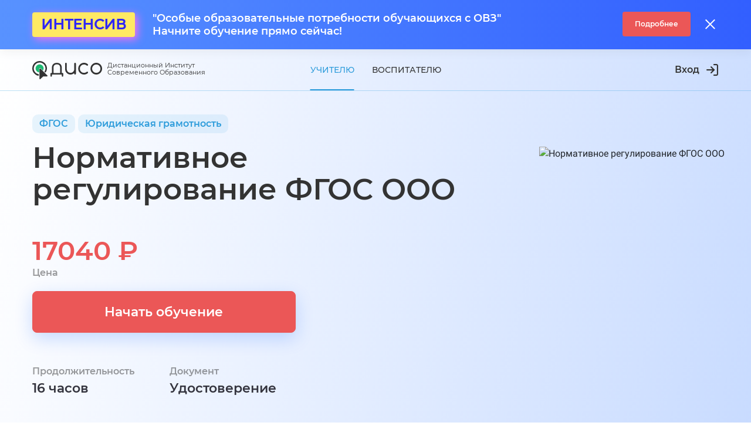

--- FILE ---
content_type: image/svg+xml
request_url: https://diso.ru/_nuxt/img/ic_2.185e305.svg
body_size: 874
content:
<svg width="70" height="70" viewBox="0 0 70 70" fill="none" xmlns="http://www.w3.org/2000/svg">
<rect opacity="0.3" width="70" height="70" rx="35" fill="#FEC05D"/>
<g clip-path="url(#clip0)">
<path d="M35 11C25.7114 11 18.1562 18.5552 18.1562 27.8438C18.1562 37.1323 25.7114 44.6875 35 44.6875C44.2855 44.6875 51.8438 37.1323 51.8438 27.8438C51.8438 18.5552 44.2855 11 35 11ZM43.8537 25.4611L40.9443 29.1055L41.2628 33.8677C41.2996 34.3975 41.0576 34.9089 40.6197 35.2183C40.3533 35.4051 40.0439 35.5 39.7316 35.5C39.5294 35.5 39.3242 35.4602 39.1344 35.3775L35 33.6227L30.8687 35.3775C30.3787 35.5858 29.8152 35.5276 29.3834 35.2183C28.9485 34.9089 28.7066 34.3975 28.7403 33.8677L29.0588 29.1055L26.1494 25.4611C25.8248 25.0569 25.7298 24.5148 25.8921 24.0217C26.0544 23.5287 26.4556 23.1551 26.9579 23.0234L31.3005 21.8872L33.6831 17.8753C34.2344 16.9443 35.7656 16.9443 36.3138 17.8753L38.6964 21.8872L43.0421 23.0234C43.5413 23.1551 43.9425 23.5317 44.1079 24.0217C44.2733 24.5117 44.1753 25.0538 43.8537 25.4611Z" fill="#FEC05D"/>
<path d="M17.7723 37.7754L10.7041 50.0468C10.3947 50.5858 10.4407 51.2565 10.8174 51.7465C11.1941 52.2365 11.828 52.457 12.4282 52.2916L21.4197 49.8753L23.8116 58.8668C23.9708 59.464 24.4761 59.9081 25.0886 59.9908C25.156 59.9969 25.2264 60 25.2907 60C25.8328 60 26.3412 59.7121 26.6168 59.2343L33.3022 47.6642C26.6597 47.1007 20.9512 43.2634 17.7723 37.7754Z" fill="#FEC05D"/>
<path d="M59.2966 50.0468L52.2253 37.7754C49.0494 43.2634 43.3379 47.1007 36.6953 47.6642L43.3807 59.2343C43.6564 59.7121 44.1648 60 44.7068 60C44.7711 60 44.8416 59.9969 44.9059 59.9877C45.5214 59.905 46.0237 59.461 46.186 58.8638L48.5778 49.8723L57.5693 52.2886C58.1696 52.454 58.8004 52.2335 59.1802 51.7435C59.5599 51.2565 59.6028 50.5858 59.2966 50.0468Z" fill="#FEC05D"/>
</g>
<defs>
<clipPath id="clip0">
<rect width="49" height="49" fill="white" transform="translate(10.5 11)"/>
</clipPath>
</defs>
</svg>


--- FILE ---
content_type: application/javascript; charset=UTF-8
request_url: https://diso.ru/_nuxt/c419c9e.js
body_size: 93
content:
(window.webpackJsonp=window.webpackJsonp||[]).push([[37],{1883:function(n,e,d){"use strict";d.r(e);var l=d(966).a,o=d(8),component=Object(o.a)(l,undefined,undefined,!1,null,null,null);e.default=component.exports}}]);

--- FILE ---
content_type: application/javascript; charset=UTF-8
request_url: https://diso.ru/_nuxt/b6d6ece.js
body_size: 8104
content:
(window.webpackJsonp=window.webpackJsonp||[]).push([[5],{725:function(t,e,r){"use strict";r(14),r(20),r(4);var n=r(9),o={render:function(){return this.$scopedSlots.default({productId:this.productId,productAvailablePayServices:this.productAvailablePayServices,userProductId:this.userProductId,userProductStatus:this.userProductStatus,userProductAvailablePayServices:this.userProductAvailablePayServices,userProductPayedServices:this.userProductPayedServices,isUserProductPay:this.isUserProductPay,isUserProductPayed:this.isUserProductPayed,getIsUserProductPayServices:this.getIsUserProductPayServices})},props:{productName:{type:String,required:!0},product:{type:Object,required:!0}},computed:{camelCaseProductName:function(){return this.productName.split("_").map((function(t,e){return e>=1?Object(n.c)(t):t})).join("")},capitalizeProductName:function(){return Object(n.c)(this.camelCaseProductName)},userProduct:function(){var t;return(null===(t=this.product)||void 0===t?void 0:t["user".concat(this.capitalizeProductName)])||null},productId:function(){var t;return parseInt(null===(t=this.product)||void 0===t?void 0:t.id)||0},productAvailablePayServices:function(){var t=this.product;return Object(n.B)(null==t?void 0:t["".concat(this.camelCaseProductName,"PayServices")])},userProductId:function(){var t;return parseInt(null===(t=this.userProduct)||void 0===t?void 0:t.id)||0},userProductStatus:function(){var t,e=parseInt(null===(t=this.userProduct)||void 0===t?void 0:t.status);return isNaN(e)?void 0:e},userProductAvailablePayServices:function(){var t=this.userProduct,e=t||this.product;return Object(n.B)(null==e?void 0:e["".concat(this.camelCaseProductName,"PayServices")])},userProductAvailablePayServicesNames:function(){return Object.keys(this.userProductAvailablePayServices)},isUserProductAvailablePayServices:function(){var t;return(null===(t=this.userProductAvailablePayServicesNames)||void 0===t?void 0:t.length)>0},userProductPayedServices:function(){var t;return Object(n.B)(null===(t=this.userProduct)||void 0===t?void 0:t["user".concat(this.capitalizeProductName,"PayServices")])},isUserProductPay:function(){return this.userProductStatus>=1},isUserProductPayed:function(){return this.userProductId&&this.isUserProductPay&&!this.isUserProductAvailablePayServices}},methods:{getIsUserProductPayServices:function(t){t=Object(n.E)(t);var e=this.userProductPayedServices;return this.isUserProductPay&&t.every((function(t){return Boolean(t&&e[t])}))}}},d=r(8),component=Object(d.a)(o,undefined,undefined,!1,null,null,null);e.a=component.exports},744:function(t,e,r){"use strict";var n={functional:!0,render:function(t,e){var r,n=e.parent.$root.context.$date,o=e.props.promo,d=n.nowUtc(),l=function(t,e,r){return t&&e&&r.isBefore(e,t)?r.utcFormat("DD MMMM",t):""}(null==o?void 0:o.expired_at,d,n);return l||(l=n.getValidUntil("DD MMMM",n.utcToLocal(d))),"function"==typeof(null===(r=e.scopedSlots)||void 0===r?void 0:r.default)?e.scopedSlots.default({promoExpiredAt:l}):t()},props:{promo:{type:Object,required:!0}}},o=r(8),component=Object(o.a)(n,undefined,undefined,!1,null,null,null);e.a=component.exports},748:function(t,e,r){"use strict";var n=r(0),o=(r(50),{name:"slide",props:{index:{type:Number}},data:function(){return{parent:this.$parent,styles:{},zIndex:999}},computed:{isCurrent:function(){return this.index===this.parent.currentIndex},leftIndex:function(){return this.getSideIndex(this.parent.leftIndices)},rightIndex:function(){return this.getSideIndex(this.parent.rightIndices)},slideStyle:function(){var t={};if(!this.isCurrent){var e=this.leftIndex,r=this.rightIndex;(e>=0||r>=0)&&((t=e>=0?this.calculatePosition(e,!0,this.zIndex):this.calculatePosition(r,!1,this.zIndex)).opacity=1,t.visibility="visible"),this.parent.hasHiddenSlides&&(this.matchIndex(this.parent.leftOutIndex)?t=this.calculatePosition(this.parent.leftIndices.length-1,!1,this.zIndex):this.matchIndex(this.parent.rightOutIndex)&&(t=this.calculatePosition(this.parent.rightIndices.length-1,!0,this.zIndex)))}return Object.assign(t,{"border-width":this.parent.border+"px",width:this.parent.slideWidth+"px",height:this.parent.slideHeight+"px",transition:" transform "+this.parent.animationSpeed+"ms,                opacity "+this.parent.animationSpeed+"ms,                visibility "+this.parent.animationSpeed+"ms"})},computedClasses:function(){var t;return t={},Object(n.a)(t,"left-".concat(this.leftIndex+1),this.leftIndex>=0),Object(n.a)(t,"right-".concat(this.rightIndex+1),this.rightIndex>=0),Object(n.a)(t,"current",this.isCurrent),t}},methods:{getSideIndex:function(t){var e=this,r=-1;return t.forEach((function(t,i){e.matchIndex(t)&&(r=i)})),r},matchIndex:function(t){return t>=0?this.index===t:this.parent.total+t===this.index},calculatePosition:function(i,t,e){var r=this.parent.disable3d?0:parseInt(this.parent.inverseScaling)+100*(i+1),n=this.parent.disable3d?0:parseInt(this.parent.perspective),o="auto"===this.parent.space?parseInt((i+1)*(this.parent.width/1.5),10):parseInt((i+1)*this.parent.space,10);return{transform:t?"translateX("+o+"px) translateZ(-"+r+"px) rotateY(-"+n+"deg)":"translateX(-"+o+"px) translateZ(-"+r+"px) rotateY("+n+"deg)",top:"auto"===this.parent.space?0:parseInt((i+1)*this.parent.space),zIndex:e-(Math.abs(i)+1)}},goTo:function(){this.isCurrent?this.parent.onMainSlideClick():!0===this.parent.clickable&&this.parent.goFar(this.index)}}}),d=(r(872),r(8)),component=Object(d.a)(o,(function(){var t=this,e=t.$createElement;return(t._self._c||e)("div",{staticClass:"carousel-3d-slide",class:t.computedClasses,style:t.slideStyle,on:{click:function(e){return t.goTo()}}},[t._t("default",null,{index:t.index,isCurrent:t.isCurrent,leftIndex:t.leftIndex,rightIndex:t.rightIndex})],2)}),[],!1,null,null,null);e.a=component.exports},750:function(t,e,r){var content=r(871);content.__esModule&&(content=content.default),"string"==typeof content&&(content=[[t.i,content,""]]),content.locals&&(t.exports=content.locals);(0,r(13).default)("6022a999",content,!0,{sourceMap:!1})},751:function(t,e,r){var content=r(873);content.__esModule&&(content=content.default),"string"==typeof content&&(content=[[t.i,content,""]]),content.locals&&(t.exports=content.locals);(0,r(13).default)("685323f6",content,!0,{sourceMap:!1})},752:function(t,e,r){var content=r(875);content.__esModule&&(content=content.default),"string"==typeof content&&(content=[[t.i,content,""]]),content.locals&&(t.exports=content.locals);(0,r(13).default)("25047ea8",content,!0,{sourceMap:!1})},853:function(t,e,r){"use strict";r(50);var n=r(725),o=r(738),d=r(729),l=r(744),c=r(728),h=r(742),f=r(867),v={components:{ProductForFormPay:n.a,UserProductForFormPay:o.a,BaseProductSales:d.a,BasePromoExpiredAt:l.a,BaseProductPrices:c.a,BaseFormPayProduct:h.a,CourseName:f.a},props:{course:{type:Object,required:!0},isUserProduct:{type:Boolean,default:!1},isShowOriginalPrice:{type:Boolean,default:!1},isRet:{type:Boolean,default:!1},fid:{type:String,default:""},priceListId:{type:[String,Number],default:""}},computed:{adapterProductName:function(){return this.isUserProduct?"user-product":"product"},adapterProductComponent:function(){return this.isUserProduct?"UserProductForFormPay":"ProductForFormPay"},productName:function(){return this.isRet?"course_ret":"course"},courseGroupId:function(){var t=this.course;return this.isUserProduct?this.isRet?t.course_ret_id:t.course_group_id:this.isRet?t.id:t.course_group_id}},methods:{updateUserProduct:function(t){this.$emit("updateUserProduct",t)},fancyboxError:function(t){this.$emit("fancyboxError",t)}}},m=r(8),component=Object(m.a)(v,(function(){var t=this,e=t.$createElement,r=t._self._c||e;return r(t.adapterProductComponent,t._b({tag:"component",attrs:{"product-name":t.productName},scopedSlots:t._u([{key:"default",fn:function(e){var n=e.productId,o=e.productAvailablePayServices,d=e.userProductId,l=e.userProductStatus,c=e.userProductAvailablePayServices,h=e.userProductPayedServices,f=e.isUserProductPayed,v=e.isUserProductPay;return[r("BaseProductSales",{attrs:{"product-name":t.productName,"product-id":t.courseGroupId},scopedSlots:t._u([{key:"default",fn:function(e){e.setPromocodeField,e.promocodeField;var m=e.promocode,y=e.promo,P=e.sale;return[r("BasePromoExpiredAt",{attrs:{promo:y},scopedSlots:t._u([{key:"default",fn:function(e){var y=e.promoExpiredAt;return[r("BaseProductPrices",{attrs:{"pay-services":t.isShowOriginalPrice?o:c,sale:P},scopedSlots:t._u([{key:"default",fn:function(e){var o=e.prices,P=(e.isPriceMoreZero,e.salePercent),S=(e.remainderPrice,e.finalProductPrice),x=e.baseProductPrice;return[r("BaseFormPayProduct",{attrs:{"product-name":t.productName,"product-id":n,"user-product-id":d,"user-product-status":l,"user-product-available-pay-services":c,"promo-code":m,fid:t.fid,"base-price":x,"final-price":S,"price-list-id":t.priceListId,"return-uri":"/profile/main/courses"},on:{updateUserProduct:t.updateUserProduct,fancyboxError:t.fancyboxError},scopedSlots:t._u([{key:"default",fn:function(e){var m=e.payProduct,I=e.addProduct,_=e.isRequiredEmail,w=e.isWaitUserProductPay,N=e.formEmail,C=e.setFormEmail,A=e.error;return[r("CourseName",{attrs:{"is-ret":t.isRet,course:t.course},scopedSlots:t._u([{key:"default",fn:function(e){var r=e.courseName,$=e.courseShortName;return[t._t("default",null,{courseName:r,courseShortName:$,payProduct:m,addProduct:I,isRequiredEmail:_,isWaitUserProductPay:w,formEmail:N,setFormEmail:C,error:A,prices:o,salePercent:P,finalProductPrice:S,baseProductPrice:x,promoExpiredAt:y,productId:n,userProductId:d,userProductStatus:l,userProductAvailablePayServices:c,userProductPayedServices:h,isUserProductPayed:f,isUserProductPay:v})]}}],null,!0)})]}}],null,!0)})]}}],null,!0)})]}}],null,!0)})]}}],null,!0)})]}}])},"component",t._d({},[t.adapterProductName,t.course||{}])))}),[],!1,null,null,null);e.a=component.exports},863:function(t,e,r){"use strict";r(50),r(3);var n={props:{autoplay:{type:Boolean,default:!1},autoplayTimeout:{type:Number,default:2e3},autoplayHoverPause:{type:Boolean,default:!0}},data:()=>({autoplayInterval:null}),destroyed(){this.pauseAutoplay(),this.$isServer||(this.$el.removeEventListener("mouseenter",this.pauseAutoplay),this.$el.removeEventListener("mouseleave",this.startAutoplay))},methods:{pauseAutoplay(){this.autoplayInterval&&(this.autoplayInterval=clearInterval(this.autoplayInterval))},startAutoplay(){this.autoplay&&(this.autoplayInterval=setInterval((()=>{"ltr"===this.dir?this.goPrev():this.goNext()}),this.autoplayTimeout))}},mounted(){!this.$isServer&&this.autoplayHoverPause&&(this.$el.addEventListener("mouseenter",this.pauseAutoplay),this.$el.addEventListener("mouseleave",this.startAutoplay)),this.startAutoplay()}},o={name:"controls",props:{width:{type:[String,Number],default:50},height:{type:[String,Number],default:60},prevHtml:{type:String,default:"&lsaquo;"},nextHtml:{type:String,default:"&rsaquo;"}},data:function(){return{parent:this.$parent}}},d=(r(870),r(8)),l=Object(d.a)(o,(function(){var t=this,e=t.$createElement,r=t._self._c||e;return r("div",{staticClass:"carousel-3d-controls"},[r("a",{staticClass:"prev",class:{disabled:!t.parent.isPrevPossible},style:"width: "+t.width+"px; height: "+t.height+"px; line-height: "+t.height+"px;",attrs:{href:"#"},on:{click:function(e){return e.preventDefault(),t.parent.goPrev()}}},[r("span",{domProps:{innerHTML:t._s(t.prevHtml)}})]),r("a",{staticClass:"next",class:{disabled:!t.parent.isNextPossible},style:"width: "+t.width+"px; height: "+t.height+"px; line-height: "+t.height+"px;",attrs:{href:"#"},on:{click:function(e){return e.preventDefault(),t.parent.goNext()}}},[r("span",{domProps:{innerHTML:t._s(t.nextHtml)}})])])}),[],!1,null,"25b7a618",null).exports,c=r(748),h=function(){},f={name:"carousel3d",components:{Controls:l,Slide:c.a},props:{count:{type:[Number,String],default:0},perspective:{type:[Number,String],default:35},display:{type:[Number,String],default:5},loop:{type:Boolean,default:!0},animationSpeed:{type:[Number,String],default:500},dir:{type:String,default:"rtl"},width:{type:[Number,String],default:360},height:{type:[Number,String],default:270},border:{type:[Number,String],default:1},space:{type:[Number,String],default:"auto"},startIndex:{type:[Number,String],default:0},clickable:{type:Boolean,default:!0},disable3d:{type:Boolean,default:!1},minSwipeDistance:{type:Number,default:10},inverseScaling:{type:[Number,String],default:300},controlsVisible:{type:Boolean,default:!1},controlsPrevHtml:{type:String,default:"&lsaquo;"},controlsNextHtml:{type:String,default:"&rsaquo;"},controlsWidth:{type:[String,Number],default:50},controlsHeight:{type:[String,Number],default:50},onLastSlide:{type:Function,default:h},onSlideChange:{type:Function,default:h},bias:{type:String,default:"left"},onMainSlideClick:{type:Function,default:h}},data:function(){return{viewport:0,currentIndex:0,total:0,dragOffset:0,dragStartX:0,mousedown:!1,zIndex:998}},mixins:[n],watch:{count:function(){this.computeData()}},computed:{isLastSlide:function(){return this.currentIndex===this.total-1},isFirstSlide:function(){return 0===this.currentIndex},isNextPossible:function(){return!(!this.loop&&this.isLastSlide)},isPrevPossible:function(){return!(!this.loop&&this.isFirstSlide)},slideWidth:function(){var t=this.viewport,e=parseInt(this.width)+2*parseInt(this.border,10);return t<e?t:e},slideHeight:function(){var t=parseInt(this.width,10)+2*parseInt(this.border,10),e=parseInt(parseInt(this.height)+2*this.border,10),r=this.calculateAspectRatio(t,e);return this.slideWidth/r},visible:function(){return this.display>this.total?this.total:this.display},hasHiddenSlides:function(){return this.total>this.visible},leftIndices:function(){var t=(this.visible-1)/2;t="left"===this.bias.toLowerCase()?Math.ceil(t):Math.floor(t);for(var e=[],r=1;r<=t;r++)e.push("ltr"===this.dir?(this.currentIndex+r)%this.total:(this.currentIndex-r)%this.total);return e},rightIndices:function(){var t=(this.visible-1)/2;t="right"===this.bias.toLowerCase()?Math.ceil(t):Math.floor(t);for(var e=[],r=1;r<=t;r++)e.push("ltr"===this.dir?(this.currentIndex-r)%this.total:(this.currentIndex+r)%this.total);return e},leftOutIndex:function(){var t=(this.visible-1)/2;return t="left"===this.bias.toLowerCase()?Math.ceil(t):Math.floor(t),t++,"ltr"===this.dir?this.total-this.currentIndex-t<=0?-parseInt(this.total-this.currentIndex-t):this.currentIndex+t:this.currentIndex-t},rightOutIndex:function(){var t=(this.visible-1)/2;return t="right"===this.bias.toLowerCase()?Math.ceil(t):Math.floor(t),t++,"ltr"===this.dir?this.currentIndex-t:this.total-this.currentIndex-t<=0?-parseInt(this.total-this.currentIndex-t,10):this.currentIndex+t}},methods:{goNext:function(){this.isNextPossible&&(this.isLastSlide?this.goSlide(0):this.goSlide(this.currentIndex+1))},goPrev:function(){this.isPrevPossible&&(this.isFirstSlide?this.goSlide(this.total-1):this.goSlide(this.currentIndex-1))},goSlide:function(t){var e=this;this.currentIndex=t<0||t>this.total-1?0:t,this.isLastSlide&&(this.onLastSlide!==h&&console.warn("onLastSlide deprecated, please use @last-slide"),this.onLastSlide(this.currentIndex),this.$emit("last-slide",this.currentIndex)),this.$emit("before-slide-change",this.currentIndex),setTimeout((function(){return e.animationEnd()}),this.animationSpeed)},goFar:function(t){var e=this,r=t===this.total-1&&this.isFirstSlide?-1:t-this.currentIndex;this.isLastSlide&&0===t&&(r=1);for(var n=r<0?-r:r,o=0,i=0;i<n;){i+=1,setTimeout((function(){return r<0?e.goPrev(n):e.goNext(n)}),1===n?0:o),o+=this.animationSpeed/n}},animationEnd:function(){this.onSlideChange!==h&&console.warn("onSlideChange deprecated, please use @after-slide-change"),this.onSlideChange(this.currentIndex),this.$emit("after-slide-change",this.currentIndex)},handleMouseup:function(){this.mousedown=!1,this.dragOffset=0},handleMousedown:function(t){t.touches||t.preventDefault(),this.mousedown=!0,this.dragStartX="ontouchstart"in window?t.touches[0].clientX:t.clientX},handleMousemove:function(t){if(this.mousedown){var e="ontouchstart"in window?t.touches[0].clientX:t.clientX,r=this.dragStartX-e;this.dragOffset=r,this.dragOffset>this.minSwipeDistance?(this.handleMouseup(),this.goNext()):this.dragOffset<-this.minSwipeDistance&&(this.handleMouseup(),this.goPrev())}},attachMutationObserver:function(){var t=this,e=window.MutationObserver||window.WebKitMutationObserver||window.MozMutationObserver;if(e){this.mutationObserver=new e((function(){t.$nextTick((function(){t.computeData()}))})),this.$el&&this.mutationObserver.observe(this.$el,{attributes:!0,childList:!0,characterData:!0})}},detachMutationObserver:function(){this.mutationObserver&&this.mutationObserver.disconnect()},getSlideCount:function(){return void 0!==this.$slots.default?this.$slots.default.filter((function(t){return void 0!==t.tag})).length:0},calculateAspectRatio:function(t,e){return Math.min(t/e)},computeData:function(t){this.total=this.getSlideCount(),(t||this.currentIndex>=this.total)&&(this.currentIndex=parseInt(this.startIndex)>this.total-1?this.total-1:parseInt(this.startIndex)),this.viewport=this.$el.clientWidth},setSize:function(){this.$el.style.cssText+="height:"+this.slideHeight+"px;",this.$el.childNodes[0].style.cssText+="width:"+this.slideWidth+"px; height:"+this.slideHeight+"px;"}},mounted:function(){this.computeData(!0),this.attachMutationObserver(),this.$isServer||(window.addEventListener("resize",this.setSize),"ontouchstart"in window?(this.$el.addEventListener("touchstart",this.handleMousedown),this.$el.addEventListener("touchend",this.handleMouseup),this.$el.addEventListener("touchmove",this.handleMousemove)):(this.$el.addEventListener("mousedown",this.handleMousedown),this.$el.addEventListener("mouseup",this.handleMouseup),this.$el.addEventListener("mousemove",this.handleMousemove)))},beforeDestroy:function(){this.$isServer||(this.detachMutationObserver(),"ontouchstart"in window?this.$el.removeEventListener("touchmove",this.handleMousemove):this.$el.removeEventListener("mousemove",this.handleMousemove),window.removeEventListener("resize",this.setSize))}},v=(r(874),Object(d.a)(f,(function(){var t=this,e=t.$createElement,r=t._self._c||e;return r("div",{staticClass:"carousel-3d-container",style:{height:this.slideHeight+"px"}},[r("div",{staticClass:"carousel-3d-slider",style:{width:this.slideWidth+"px",height:this.slideHeight+"px"}},[t._t("default")],2),t.controlsVisible?r("controls",{attrs:{"next-html":t.controlsNextHtml,"prev-html":t.controlsPrevHtml,width:t.controlsWidth,height:t.controlsHeight}}):t._e()],1)}),[],!1,null,"7120952e",null));e.a=v.exports},870:function(t,e,r){"use strict";r(750)},871:function(t,e,r){var n=r(12)(!1);n.push([t.i,".carousel-3d-controls[data-v-25b7a618]{position:absolute;top:50%;height:0;margin-top:-30px;left:0;width:100%;z-index:1000}.next[data-v-25b7a618],.prev[data-v-25b7a618]{width:60px;position:absolute;z-index:1010;font-size:60px;height:60px;line-height:60px;color:#333;-webkit-user-select:none;-moz-user-select:none;-ms-user-select:none;user-select:none;text-decoration:none;top:0}.next[data-v-25b7a618]:hover,.prev[data-v-25b7a618]:hover{cursor:pointer;opacity:.7}.prev[data-v-25b7a618]{left:10px;text-align:left}.next[data-v-25b7a618]{right:10px;text-align:right}.disabled[data-v-25b7a618],.disabled[data-v-25b7a618]:hover{opacity:.2;cursor:default}",""]),t.exports=n},872:function(t,e,r){"use strict";r(751)},873:function(t,e,r){var n=r(12)(!1);n.push([t.i,".carousel-3d-slide{position:absolute;opacity:0;visibility:hidden;overflow:hidden;top:0;border-radius:1px;border-color:#000;border-color:rgba(0,0,0,.4);border-style:solid;background-size:cover;background-color:#ccc;display:block;margin:0;box-sizing:border-box;text-align:left}.carousel-3d-slide img{width:100%}.carousel-3d-slide.current{opacity:1!important;visibility:visible!important;transform:none!important;z-index:999}",""]),t.exports=n},874:function(t,e,r){"use strict";r(752)},875:function(t,e,r){var n=r(12)(!1);n.push([t.i,".carousel-3d-container[data-v-7120952e]{min-height:1px;width:100%;position:relative;z-index:0;overflow:hidden;margin:20px auto;box-sizing:border-box}.carousel-3d-slider[data-v-7120952e]{position:relative;margin:0 auto;transform-style:preserve-3d;perspective:1000px}",""]),t.exports=n},962:function(t,e,r){"use strict";r(19),r(20);var n=r(863),o=r(748),d={props:{authorQuotes:{type:Array,default:function(){return[]}},header:{type:String,default:"Авторы курса"},isWhite:{type:Boolean,default:!1}},components:{Carousel3d:n.a,Slide:o.a},data:function(){return{countSlides:3,spaceSlides:550,sliderHeight:0,sliderWidth:774,currentSlide:0,isMounted:!1,inverseScaling:500}},mounted:function(){var t=this,e=$(window);this.isMounted=!0;var r=function(){t.sliderHeight=t.calculateSliderHeight(),t.sliderWidth=t.calculateSliderWidth()};this.$nextTick((function(){r()})),e.on("resize",r),this.$on("hook:beforeDestroyed",(function(){e.off("resize",r)}));var n=function(){t.countSlides=t.calculateCountSlides()};e.on("resize",n),n();var o=function(){t.spaceSlides=t.calculateSpaceSlides()};e.on("resize",o),o();var d=function(){t.sliderWidth=t.setSliderWidth()};e.on("resize",d),d(),this.$on("hook:beforeDestroyed",(function(){e.off("resize",r)}));var l=function(){t.isMobile=t.checkMobile()};e.on("resize",l),l()},computed:{},methods:{checkMobile:function(){if($(window).width()<1200)return!0},goToSlide:function(t){this.$refs.mycarousel.goSlide(t)},calculateCountSlides:function(){var t=$(window).width(),e=3;return this.$log.debug("$window",t),t<576&&(e=1),e},setSliderWidth:function(){var t=$(window).width(),e=773;return t<1200&&t>=992?e=633:t<992&&(e=538),e},calculateSpaceSlides:function(){var t=$(window).width(),e=550;return t<1200&&t>=992?e=450:t<992?e=320:t<576&&(e=0),e},calculateSliderHeight:function(){var t=this,e=this.$refs.slide,r=0;return e&&e.length&&Array.isArray(e)&&e.forEach((function(e){var n=$(e),o=n.height();t.$log.debug("slide",n,o),o>r&&(r=o)})),r},calculateSliderWidth:function(){var t=this.$refs.slide,e=0;return t&&t.length&&Array.isArray(t)&&t.forEach((function(t){var r=$(t).width();r>e&&(e=r)})),e},getAuthor:function(t){var e={name:"",surname:""},r=t.author.fullname;if(r&&r.replace){var n=r.replace(/(\s)+/g," ").trim().split(/ (.*)/,2);e.name=(null==n?void 0:n[1])||"",e.surname=(null==n?void 0:n[0])||""}return e},getAuthorImage:function(t){return t&&t.author&&t.author.img_main&&t.author.img_main.href&&t.author.img_main.href.replace("{{file_domain}}","https://api.diso.ru")+"?width=218"||"/img/misc/noavatar.png"},onBeforeSlideChange:function(t){this.$log.debug("onBeforeSlideChange"),this.currentSlide=t;var e=this.currentSlide;this.$log.debug("slideIndex",e)},onSlideChange:function(t){this.currentSlide=t}}},l=r(8),component=Object(l.a)(d,(function(){var t=this,e=t.$createElement,r=t._self._c||e;return t.authorQuotes&&t.authorQuotes.length?r("div",{staticClass:"courseAuthors",class:{courseAuthors_white:t.isWhite}},[r("b-container",[r("h2",{staticClass:"courseAuthors__header",class:{courseAuthors__header_white:t.isWhite}},[t._v(t._s(t.header))]),r("div",{staticClass:"courseAuthors__wrapSlider",class:{courseAuthors__wrapSlider_white:t.isWhite,courseAuthors__wrapSlider_hidden:!t.isMounted}},[r("carousel-3d",{ref:"mycarousel",attrs:{height:t.sliderHeight,display:t.countSlides,space:t.spaceSlides,width:t.sliderWidth,border:0,inverseScaling:t.inverseScaling,perspective:0,dir:"ltr",loop:!1,controlsVisible:!0,controlsPrevHtml:"<span class='fal fa-chevron-left'>",controlsNextHtml:"<span class='fal fa-chevron-right'>"},on:{"after-slide-change":t.onSlideChange,"before-slide-change":t.onBeforeSlideChange}},t._l(t.authorQuotes,(function(e,n){return r("slide",{key:n,attrs:{index:n}},[r("div",{ref:"slide",refInFor:!0,style:!t.isMounted&&"width:634px"},[r("div",{staticClass:"courseAuthors__wrapSlide"},[r("div",{staticClass:"courseAuthors__slide"},[r("div",{staticClass:"courseAuthors__slideWrapImage"},[r("img",{staticClass:"courseAuthors__slideImage",attrs:{src:t.getAuthorImage(e),alt:e.author.fullname}})]),r("div",{staticClass:"courseAuthors__slideContent"},[r("div",{staticClass:"courseAuthors__slideName"},[t._v(t._s(t.getAuthor(e).surname)),r("br"),t._v(t._s(t.getAuthor(e).name))]),r("div",{staticClass:"courseAuthors__slidePost"},[t._v(t._s(e.author.description))]),r("div",{staticClass:"courseAuthors__slideText d-none d-sm-block"},[t._v(t._s(e.quote))])]),r("div",{staticClass:"courseAuthors__slideText d-sm-none"},[t._v(t._s(e.quote))])])])])])})),1),r("div",{staticClass:"wrapSlider__slider-paginate"},t._l(t.authorQuotes,(function(e,n){return r("div",{key:n,staticClass:"wrapSlider__slider-dot",class:{active:t.currentSlide===n},on:{click:function(e){return e.preventDefault(),e.stopPropagation(),t.goToSlide(n)}}})})),0)],1)])],1):t._e()}),[],!1,null,null,null);e.a=component.exports},963:function(t,e,r){"use strict";r(21),r(36),r(37);var n={props:{items:{type:Array,default:function(){return[]}},propName:{type:[String,Array,Boolean],default:!1}},methods:{getText:function(t){var text="";if(t)if(this.propName)if(Array.isArray(this.propName)){var e=t;this.propName.some((function(t){return!(e=e[t])}))}else text=t[this.propName]||text;else text=t;return text.toString()}}},o=r(8),component=Object(o.a)(n,(function(){var t=this,e=t.$createElement,r=t._self._c||e;return r("ol",{staticClass:"numberedList"},t._l(t.items,(function(e,n){return t.getText(e)?r("li",{key:n,staticClass:"numberedList__item"},[r("div",{staticClass:"numberedList__itemNumber"}),r("div",{staticClass:"numberedList__itemText"},[t._v(t._s(t.getText(e)))])]):t._e()})),0)}),[],!1,null,"64c8ebec",null);e.a=component.exports},965:function(t,e,r){"use strict";var n={functional:!0,render:function(t,e){var r,n,o,d,l,c=null==e||null===(r=e.props)||void 0===r?void 0:r.fieldName,data=null==e||null===(n=e.props)||void 0===n||null===(o=n.product)||void 0===o?void 0:o[c];Array.isArray(data)||(data=[]);var h=(null===(d=data)||void 0===d?void 0:d.length)||0;return"function"==typeof(null===(l=e.scopedSlots)||void 0===l?void 0:l.default)?e.scopedSlots.default({data:data,count:h}):t()},props:{product:{type:Object,required:!0},fieldName:{type:String,required:!0}}},o=r(8),component=Object(o.a)(n,undefined,undefined,!1,null,null,null);e.a=component.exports}}]);

--- FILE ---
content_type: application/javascript; charset=UTF-8
request_url: https://diso.ru/_nuxt/7b9b156.js
body_size: 5843
content:
(window.webpackJsonp=window.webpackJsonp||[]).push([[4],{1054:function(e,t,o){var content=o(1376);content.__esModule&&(content=content.default),"string"==typeof content&&(content=[[e.i,content,""]]),content.locals&&(e.exports=content.locals);(0,o(13).default)("8e93f026",content,!0,{sourceMap:!1})},1058:function(e,t,o){var content=o(1388);content.__esModule&&(content=content.default),"string"==typeof content&&(content=[[e.i,content,""]]),content.locals&&(e.exports=content.locals);(0,o(13).default)("7162c253",content,!0,{sourceMap:!1})},1060:function(e,t,o){var content=o(1392);content.__esModule&&(content=content.default),"string"==typeof content&&(content=[[e.i,content,""]]),content.locals&&(e.exports=content.locals);(0,o(13).default)("e1b93502",content,!0,{sourceMap:!1})},1061:function(e,t,o){var content=o(1394);content.__esModule&&(content=content.default),"string"==typeof content&&(content=[[e.i,content,""]]),content.locals&&(e.exports=content.locals);(0,o(13).default)("1d0ace4c",content,!0,{sourceMap:!1})},1375:function(e,t,o){"use strict";o(1054)},1376:function(e,t,o){var n=o(12),r=o(72),l=o(774),c=o(868),d=o(869),m=n(!1),f=r(l),_=r(c),h=r(d);m.push([e.i,'.companyFacts[data-v-991a4104]{text-align:center;padding:32px 0}@media (min-width:768px){.companyFacts[data-v-991a4104]{padding:40px 0 0}}@media (min-width:992px){.companyFacts[data-v-991a4104]{padding:40px 0}}@media (min-width:1200px){.companyFacts[data-v-991a4104]{padding:100px 0 50px}}@media (min-width:1200px){.companyFacts--intense[data-v-991a4104]{background:transparent}}.companyFacts--intense .companyFacts__icon[data-v-991a4104]{display:none}.companyFacts--intense .companyFacts__title[data-v-991a4104]{font-family:"Montserrat SemiBold",-apple-system,BlinkMacSystemFont,"Segoe UI",Roboto,"Helvetica Neue",Arial,"Noto Sans","Liberation Sans",sans-serif,"Apple Color Emoji","Segoe UI Emoji","Segoe UI Symbol","Noto Color Emoji";font-style:normal;font-weight:600;font-size:2rem;line-height:42px;color:#eb5757}@media (min-width:768px){.companyFacts--intense .companyFacts__title[data-v-991a4104]{font-family:"Montserrat SemiBold",-apple-system,BlinkMacSystemFont,"Segoe UI",Roboto,"Helvetica Neue",Arial,"Noto Sans","Liberation Sans",sans-serif,"Apple Color Emoji","Segoe UI Emoji","Segoe UI Symbol","Noto Color Emoji";font-weight:600;font-size:45px;line-height:54px}}.companyFacts--intense .companyFacts__text[data-v-991a4104]{font-family:"Montserrat SemiBold",-apple-system,BlinkMacSystemFont,"Segoe UI",Roboto,"Helvetica Neue",Arial,"Noto Sans","Liberation Sans",sans-serif,"Apple Color Emoji","Segoe UI Emoji","Segoe UI Symbol","Noto Color Emoji";font-weight:600;font-size:.875rem;line-height:20px}@media (min-width:576px){.companyFacts--intense .companyFacts__text[data-v-991a4104]{font-family:"Montserrat SemiBold",-apple-system,BlinkMacSystemFont,"Segoe UI",Roboto,"Helvetica Neue",Arial,"Noto Sans","Liberation Sans",sans-serif,"Apple Color Emoji","Segoe UI Emoji","Segoe UI Symbol","Noto Color Emoji";font-style:normal;font-weight:600;font-size:1rem;line-height:22px}}@media (min-width:1200px){.companyFacts--intense .companyFacts__text[data-v-991a4104]{padding:0 18%}}@media (max-width:575.98px){.companyFacts__card[data-v-991a4104]{padding:0 5%}}@media (min-width:1200px){.companyFacts__card[data-v-991a4104]{padding:0 1%}}.companyFacts__icon[data-v-991a4104]{height:70px;width:70px;margin:0 auto 12px;background-repeat:no-repeat;background-position:50%;background-size:auto}@media (min-width:768px){.companyFacts__icon[data-v-991a4104]{margin-bottom:16px}}.companyFacts__icon.blue[data-v-991a4104]{background-image:url('+f+")}.companyFacts__icon.orange[data-v-991a4104]{background-image:url("+_+")}.companyFacts__icon.green[data-v-991a4104]{background-image:url("+h+')}.companyFacts__title[data-v-991a4104]{font-family:"Montserrat SemiBold",-apple-system,BlinkMacSystemFont,"Segoe UI",Roboto,"Helvetica Neue",Arial,"Noto Sans","Liberation Sans",sans-serif,"Apple Color Emoji","Segoe UI Emoji","Segoe UI Symbol","Noto Color Emoji";font-style:normal;font-weight:600;font-size:1rem;line-height:22px;color:#333;margin-bottom:2px}@media (min-width:768px){.companyFacts__title[data-v-991a4104]{margin-bottom:10px}}@media (min-width:992px){.companyFacts__title[data-v-991a4104]{font-family:"Montserrat SemiBold",-apple-system,BlinkMacSystemFont,"Segoe UI",Roboto,"Helvetica Neue",Arial,"Noto Sans","Liberation Sans",sans-serif,"Apple Color Emoji","Segoe UI Emoji","Segoe UI Symbol","Noto Color Emoji";font-style:normal;font-weight:600;font-size:1.375rem;line-height:27px;margin-bottom:6px}}@media (min-width:1200px){.companyFacts__title[data-v-991a4104]{font-family:"Montserrat SemiBold",-apple-system,BlinkMacSystemFont,"Segoe UI",Roboto,"Helvetica Neue",Arial,"Noto Sans","Liberation Sans",sans-serif,"Apple Color Emoji","Segoe UI Emoji","Segoe UI Symbol","Noto Color Emoji";font-style:normal;font-weight:600;font-size:2rem;line-height:42px;margin-bottom:10px}}.companyFacts__text[data-v-991a4104]{font-family:"Montserrat Medium",-apple-system,BlinkMacSystemFont,"Segoe UI",Roboto,"Helvetica Neue",Arial,"Noto Sans","Liberation Sans",sans-serif,"Apple Color Emoji","Segoe UI Emoji","Segoe UI Symbol","Noto Color Emoji";font-size:.875rem;line-height:22px;font-weight:500;margin:0;color:#333}@media (max-width:575.98px){.companyFacts__text[data-v-991a4104]{margin-bottom:40px}}@media (min-width:576px) and (max-width:991.98px){.companyFacts__text[data-v-991a4104]{margin-bottom:50px}.companyFacts__text-last[data-v-991a4104]{margin-bottom:0}}',""]),e.exports=m},1383:function(e,t,o){e.exports=o.p+"img/79fa0cd.jpeg"},1384:function(e,t,o){e.exports=o.p+"img/e70cfbb.png"},1385:function(e,t,o){e.exports=o.p+"img/ff4df20.jpeg"},1386:function(e,t,o){e.exports=o.p+"img/07c8e5c.png"},1387:function(e,t,o){"use strict";o(1058)},1388:function(e,t,o){var n=o(12)(!1);n.push([e.i,'.licence[data-v-4351f2fe]{padding:40px 0 50px;background:#fff}@media (min-width:768px){.licence[data-v-4351f2fe]{padding:80px 0 78px}}@media (min-width:992px){.licence[data-v-4351f2fe]{padding:102px 0 113px}}.licence--intense[data-v-4351f2fe]{background:transparent}@media (min-width:992px){.licence--intense[data-v-4351f2fe]{padding-top:50px}}@media (min-width:1200px){.licence--intense .licence__list[data-v-4351f2fe]{justify-content:center}}@media (min-width:1200px){.licence--intense .licence__list-text[data-v-4351f2fe]{padding:0 16%}}.licence__grid-container[data-v-4351f2fe]{display:flex;flex-wrap:wrap;justify-content:center}@media (min-width:768px){.licence__grid-container[data-v-4351f2fe]{display:grid;grid-template-columns:repeat(2,1fr);grid-column-gap:20px}}.licence__btn[data-v-4351f2fe]{font-family:"Montserrat SemiBold",-apple-system,BlinkMacSystemFont,"Segoe UI",Roboto,"Helvetica Neue",Arial,"Noto Sans","Liberation Sans",sans-serif,"Apple Color Emoji","Segoe UI Emoji","Segoe UI Symbol","Noto Color Emoji";font-style:normal;font-weight:600;font-size:1rem;line-height:22px;margin-top:30px;align-self:flex-start;transition:all .2s ease-in-out}@media (max-width:767.98px){.licence__btn[data-v-4351f2fe]{width:100%}}@media (min-width:576px){.licence__btn[data-v-4351f2fe]{font-family:"Montserrat SemiBold",-apple-system,BlinkMacSystemFont,"Segoe UI",Roboto,"Helvetica Neue",Arial,"Noto Sans","Liberation Sans",sans-serif,"Apple Color Emoji","Segoe UI Emoji","Segoe UI Symbol","Noto Color Emoji";font-style:normal;font-weight:600;font-size:1.375rem;line-height:27px;margin-top:6px;box-shadow:0 10px 30px rgba(244,122,40,.2);padding-left:10px;padding-right:10px}}@media (min-width:768px){.licence__btn[data-v-4351f2fe]{margin-top:30px;min-width:64%}}@media (min-width:992px){.licence__btn[data-v-4351f2fe]{grid-column:1/1;grid-row:2/2}}@media (min-width:1200px){.licence__btn[data-v-4351f2fe]{max-width:78%}}.licence__btn[data-v-4351f2fe]:hover{box-shadow:none}@media (min-width:576px){.licence__btn--red[data-v-4351f2fe]{box-shadow:0 10px 30px rgba(235,87,87,.2)}}.licence__top[data-v-4351f2fe]{grid-column:1/3}@media (max-width:575.98px){.licence__top[data-v-4351f2fe]{padding:0 5%}}@media (max-width:767.98px){.licence__top[data-v-4351f2fe]{padding:0 10%}}@media (min-width:768px){.licence__top[data-v-4351f2fe]{grid-row:1/1;grid-column:1/1}}.licence__headline[data-v-4351f2fe]{font-family:"Montserrat SemiBold",-apple-system,BlinkMacSystemFont,"Segoe UI",Roboto,"Helvetica Neue",Arial,"Noto Sans","Liberation Sans",sans-serif,"Apple Color Emoji","Segoe UI Emoji","Segoe UI Symbol","Noto Color Emoji";font-style:normal;font-weight:600;font-size:1.375rem;line-height:27px;margin-bottom:30px;color:#333}@media (min-width:768px){.licence__headline[data-v-4351f2fe]{font-family:"Montserrat SemiBold",-apple-system,BlinkMacSystemFont,"Segoe UI",Roboto,"Helvetica Neue",Arial,"Noto Sans","Liberation Sans",sans-serif,"Apple Color Emoji","Segoe UI Emoji","Segoe UI Symbol","Noto Color Emoji";font-weight:600;font-size:45px;line-height:54px;margin-bottom:50px}}@media (min-width:992px){.licence__headline[data-v-4351f2fe]{padding-right:15%;margin-bottom:50px}}@media (min-width:1200px){.licence__headline[data-v-4351f2fe]{margin-bottom:50px}}@media (max-width:575.98px){.licence__headline[data-v-4351f2fe]{text-align:center}}.licence__description[data-v-4351f2fe]{font-family:"Montserrat Regular",-apple-system,BlinkMacSystemFont,"Segoe UI",Roboto,"Helvetica Neue",Arial,"Noto Sans","Liberation Sans",sans-serif,"Apple Color Emoji","Segoe UI Emoji","Segoe UI Symbol","Noto Color Emoji";font-size:12px;line-height:16px;font-weight:400;color:rgba(0,0,0,.9);margin-bottom:30px}@media (min-width:576px){.licence__description[data-v-4351f2fe]{font-family:"Montserrat Medium",-apple-system,BlinkMacSystemFont,"Segoe UI",Roboto,"Helvetica Neue",Arial,"Noto Sans","Liberation Sans",sans-serif,"Apple Color Emoji","Segoe UI Emoji","Segoe UI Symbol","Noto Color Emoji";font-size:.875rem;line-height:22px;font-weight:500;margin:0}}@media (max-width:575.98px){.licence__description[data-v-4351f2fe]{text-align:center}}@media (min-width:992px){.licence__description[data-v-4351f2fe]{padding-right:12%}}@media (min-width:1200px){.licence__description[data-v-4351f2fe]{margin-bottom:20px}}.licence__right[data-v-4351f2fe]{grid-column:1/3;grid-row:2/2}@media (min-width:768px){.licence__right[data-v-4351f2fe]{grid-column:2/2;grid-row:1/3;padding-left:30%}}@media (min-width:992px){.licence__right[data-v-4351f2fe]{padding-left:0}}.licence__list[data-v-4351f2fe]{display:flex;align-items:center}@media (max-width:575.98px){.licence__list[data-v-4351f2fe]{padding:0 30px}}@media (max-width:1199.98px){.licence__list[data-v-4351f2fe]{justify-content:center}}@media (min-width:992px){.licence__list[data-v-4351f2fe]{justify-content:flex-end}}.licence__item[data-v-4351f2fe]{display:block}.licence__item+.licence__item[data-v-4351f2fe]{margin-left:5px}@media (min-width:768px){.licence__item[data-v-4351f2fe]{min-height:unset}}.licence__image[data-v-4351f2fe]{max-height:100%;width:auto}.licence__list-text[data-v-4351f2fe]{font-family:"Montserrat Regular",-apple-system,BlinkMacSystemFont,"Segoe UI",Roboto,"Helvetica Neue",Arial,"Noto Sans","Liberation Sans",sans-serif,"Apple Color Emoji","Segoe UI Emoji","Segoe UI Symbol","Noto Color Emoji";font-size:12px;line-height:16px;font-weight:400;color:rgba(51,51,51,.8);margin-top:8px}@media (max-width:575.98px){.licence__list-text[data-v-4351f2fe]{padding:0 30px}}@media (max-width:1199.98px){.licence__list-text[data-v-4351f2fe]{text-align:center}}@media (min-width:992px){.licence__list-text[data-v-4351f2fe]{font-family:"Montserrat Regular",-apple-system,BlinkMacSystemFont,"Segoe UI",Roboto,"Helvetica Neue",Arial,"Noto Sans","Liberation Sans",sans-serif,"Apple Color Emoji","Segoe UI Emoji","Segoe UI Symbol","Noto Color Emoji";font-size:1rem;line-height:24px;font-weight:400;margin:20px 0 0;padding-left:18%}}@media (min-width:1200px){.licence__list-text[data-v-4351f2fe]{padding-left:33%}}',""]),e.exports=n},1391:function(e,t,o){"use strict";o(1060)},1392:function(e,t,o){var n=o(12)(!1);n.push([e.i,'.wrapSlider__slider-paginate[data-v-282cdaea]{display:flex;justify-content:center;align-items:center;margin-top:30px}@media (min-width:768px){.wrapSlider__slider-paginate[data-v-282cdaea]{display:none}}.wrapSlider__slider-dot[data-v-282cdaea]{height:12px;width:12px;border-radius:100%;background:rgba(51,51,51,.3);margin:0 8.5px;transition:all .2s ease-in-out;cursor:pointer}.wrapSlider__slider-dot.active[data-v-282cdaea]{background:#f47a28}.wrapSlider .carousel-3d-container .carousel-3d-slide__wrap[data-v-282cdaea]{background:#fff;padding:0;position:relative;overflow:hidden}.wrapSlider .carousel-3d-container .carousel-3d-slide__wrap-overlay[data-v-282cdaea]:before{content:"";display:block;height:100%;position:absolute;top:0;left:0;width:100%;z-index:1;background:transparent}',""]),e.exports=n},1393:function(e,t,o){"use strict";o(1061)},1394:function(e,t,o){var n=o(12)(!1);n.push([e.i,".wrapSlider__slider[data-v-282cdaea] .carousel-3d-slide{display:flex;flex-direction:column;justify-content:center}.wrapSlider__slider_hidden .carousel-3d-slide.current[data-v-282cdaea]{visibility:hidden!important}.wrapSlider__slider[data-v-282cdaea] .carousel-3d-controls .next,.wrapSlider__slider[data-v-282cdaea] .carousel-3d-controls .prev{background:hsla(0,0%,100%,.8);height:70px!important;width:70px!important;border-radius:100%;font-size:32px!important;line-height:70px!important;text-align:center}.wrapSlider__slider[data-v-282cdaea] .carousel-3d-controls .next{right:0!important}.wrapSlider__slider[data-v-282cdaea] .carousel-3d-controls .prev{left:0!important}@media (min-width:991px){.wrapSlider__slider[data-v-282cdaea] .carousel-3d-controls .next{right:-30px!important}.wrapSlider__slider[data-v-282cdaea] .carousel-3d-controls .prev{left:-30px!important}}",""]),e.exports=n},774:function(e,t,o){e.exports=o.p+"img/ic_1.fe642d8.svg"},868:function(e,t,o){e.exports=o.p+"img/ic_2.185e305.svg"},869:function(e,t,o){e.exports=o.p+"img/ic_3.7a92bf4.svg"},890:function(e,t,o){"use strict";var n={name:"Video",props:{youtube_key:{type:String,default:""}}},r=o(8),component=Object(r.a)(n,(function(){var e=this,t=e.$createElement,o=e._self._c||t;return o("div",{staticClass:"video"},[e.youtube_key?o("b-embed",{attrs:{type:"iframe",aspect:"16by9",src:"https://www.youtube.com/embed/"+e.youtube_key,allowfullscreen:""}}):e._e()],1)}),[],!1,null,null,null);t.a=component.exports},899:function(e,t,o){"use strict";var n={name:"CompanyFacts",props:{mode:{type:String,default:""},text:{type:String,default:"на рынке онлайн образования"},title1:{type:String,default:"400 тыс. педагогов"},text1:{type:String,default:"приняли участие в наших проектах"},title2:{type:String,default:"5 000 часов"},text2:{type:String,default:"образовательного контента"},foundationDate:{type:String,default:"2012-09-04"}},computed:{yearsOfExistence:function(){var e=this.$date.reformat(this.foundationDate,"YYYY-MM-DD");return this.$date.diff(this.$date.now(),e,"y")}}},r=(o(1375),o(8)),component=Object(r.a)(n,(function(){var e=this,t=e.$createElement,o=e._self._c||t;return o("div",{staticClass:"companyFacts",class:e.mode?"companyFacts--"+e.mode:""},[o("b-container",[o("b-row",[o("b-col",{attrs:{sm:"4"}},[o("div",{staticClass:"companyFacts__card"},[o("div",{staticClass:"companyFacts__icon blue"}),o("div",{staticClass:"companyFacts__title"},[e._v(e._s(e.yearsOfExistence)+" "+e._s(e._f("declOfNum")(e.yearsOfExistence,["год","года","лет"]))+" ")]),o("div",{staticClass:"companyFacts__text"},[e._v(e._s(e.text))])])]),o("b-col",{attrs:{sm:"4"}},[o("div",{staticClass:"companyFacts__card"},[o("div",{staticClass:"companyFacts__icon orange"}),o("div",{staticClass:"companyFacts__title"},[e._v("> "+e._s(e.title1))]),o("div",{staticClass:"companyFacts__text"},[e._v(e._s(e.text1))])])]),o("b-col",{attrs:{sm:"4"}},[o("div",{staticClass:"companyFacts__card"},[o("div",{staticClass:"companyFacts__icon green"}),o("div",{staticClass:"companyFacts__title"},[e._v("> "+e._s(e.title2)+" ")]),o("div",{staticClass:"companyFacts__text companyFacts__text-last"},[e._v(e._s(e.text2))])])])],1)],1)],1)}),[],!1,null,"991a4104",null);t.a=component.exports},900:function(e,t,o){"use strict";o(4),o(5),o(3),o(6),o(7);var n=o(0),r=o(15);function l(object,e){var t=Object.keys(object);if(Object.getOwnPropertySymbols){var o=Object.getOwnPropertySymbols(object);e&&(o=o.filter((function(e){return Object.getOwnPropertyDescriptor(object,e).enumerable}))),t.push.apply(t,o)}return t}var c={name:"Licence",props:{mode:{type:String,default:""},variant:{type:String,default:""}},data:function(){return{isMobile:!1,title:"Государственная лицензия",description:"Дистанционный институт современного образования (ДИСО) осуществляет образовательную деятельность на основании государственной лицензии № 1981 от 08.05.2018. Образовательные программы прошли обязательное лицензирование, все выданные удостоверения являются официальными.",licenceInfo:"Лицензия на образовательную деятельность № 1981 от 08.05.2018"}},computed:function(e){for(var i=1;i<arguments.length;i++){var source=null!=arguments[i]?arguments[i]:{};i%2?l(Object(source),!0).forEach((function(t){Object(n.a)(e,t,source[t])})):Object.getOwnPropertyDescriptors?Object.defineProperties(e,Object.getOwnPropertyDescriptors(source)):l(Object(source)).forEach((function(t){Object.defineProperty(e,t,Object.getOwnPropertyDescriptor(source,t))}))}return e}({},Object(r.b)({isPro:"routeChecker/isPro"})),mounted:function(){var e=this,t=function(){e.isMobile=e.checkMobile()};$(window).on("resize",t),t()},methods:{checkMobile:function(){if($(window).width()<576)return!0}}},d=(o(1387),o(8)),component=Object(d.a)(c,(function(){var e=this,t=e.$createElement,n=e._self._c||t;return n("div",{staticClass:"licence",class:e.mode?"licence--"+e.mode:""},[n("b-container",[n("h2",{staticClass:"licence__headline d-none d-md-block d-lg-none text-center"},[e._v(e._s(e.title))]),n("div",{staticClass:"licence__grid-container"},[n("div",{staticClass:"licence__top"},[n("h2",{staticClass:"licence__headline d-md-none d-lg-block"},[e._v(e._s(e.title))]),n("p",{staticClass:"licence__description"},[e._v(e._s(e.description))])]),n("div",{staticClass:"licence__right"},[n("div",{staticClass:"licence__list"},[n("a",{staticClass:"licence__item",attrs:{href:o(1383),"data-fancybox":"licences","data-caption":"Лицензия"}},[n("img",{staticClass:"licence__image",attrs:{src:o(1384),alt:"Лицензия"}})]),n("a",{staticClass:"licence__item",attrs:{href:o(1385),"data-fancybox":"licences","data-caption":"Лицензия"}},[n("img",{staticClass:"licence__image",attrs:{src:o(1386),alt:"Лицензия"}})])]),n("div",{staticClass:"licence__list-text"},[e._v(e._s(e.licenceInfo))])]),n("b-button",{staticClass:"licence__btn",class:[{"licence__btn--red":e.isPro},e.variant?"licence__btn--"+e.variant:""],attrs:{variant:e.isMobile?"link-primary":e.variant||(e.isPro?"red":"orange"),size:"lg",href:"http://isga.obrnadzor.gov.ru/rlic/details/10783f96-5483-459c-bb40-62bcc0d49ed9/",target:"_blank",rel:"noopener"}},[e._v("Проверить лицензию")])],1)])],1)}),[],!1,null,"4351f2fe",null);t.a=component.exports},901:function(e,t,o){"use strict";var n=o(863),r=o(748),l=o(890),c={components:{Carousel3d:n.a,Slide:r.a,VideoYoutube:l.a},props:{videos:{type:Array,default:function(){return[{id:1,key:"IzBFlDglZi8"}]}}},data:function(){return{overlay:!0,isMobile:!1,countSlides:3,spaceSlides:550,inverseScaling:500,currentSlide:0,sliderHeight:0,sliderWidth:773,isMounted:!1,settings:{arrows:!1,dots:!0,autoplay:!1,slidesToShow:1}}},mounted:function(){var e=this,t=$(window);this.isMounted=!0;var o=function(){e.sliderHeight=e.calculateSliderHeight(),e.sliderWidth=e.calculateSliderWidth()};this.$nextTick((function(){o()})),t.on("resize",o);var n=function(){e.countSlides=e.calculateCountSlides()};t.on("resize",n),n();var r=function(){e.spaceSlides=e.calculateSpaceSlides()};t.on("resize",r),r();var l=function(){e.sliderWidth=e.setSliderWidth()};t.on("resize",l),l(),this.$on("hook:beforeDestroyed",(function(){t.off("resize",o)}));var c=function(){e.isMobile=e.checkMobile()};t.on("resize",c),c()},methods:{delClassOverlay:function(e){},checkMobile:function(){if($(window).width()<768)return!0},goToSlide:function(e){this.$refs.carousel3d.goSlide(e)},calculateCountSlides:function(){var e=$(window).width(),t=3;return this.$log.debug("$window",e),e<576&&(t=1),t},setSliderWidth:function(){var e=$(window).width(),t=773;return e<1200&&e>=992?t=667:e<992&&(t=600),t},calculateSpaceSlides:function(){var e=$(window).width(),t=550;return e<1200&&e>=992?t=420:e<992?t=300:e<576&&(t=0),t},calculateSliderHeight:function(){var e=this.$refs.slide,t=0;return e&&e.length&&Array.isArray(e)&&e.forEach((function(e){var o=$(e).height();o>t&&(t=o)})),t},calculateSliderWidth:function(){var e=this.$refs.slide,t=0;return e&&e.length&&Array.isArray(e)&&e.forEach((function(e){var o=$(e).width();o>t&&(t=o)})),t},onBeforeSlideChange:function(e){this.$log.debug("onBeforeSlideChange"),this.currentSlide=e;var t=this.currentSlide;this.$log.debug("slideIndex",t);var video=this.$refs.VideoYoutube[t];this.$log.debug("video",video)},onSlideChange:function(e){this.currentSlide=e}}},d=(o(1391),o(1393),o(8)),component=Object(d.a)(c,(function(){var e=this,t=e.$createElement,o=e._self._c||t;return e.videos&&e.videos.length?o("div",[o("div",{staticClass:"wrapSlider"},[e.isMobile?e._l(e.videos,(function(e){return o("div",{key:e.id,staticClass:"mb-5"},[o("VideoYoutube",{ref:"VideoYoutube",refInFor:!0,attrs:{youtube_key:e}})],1)})):[o("div",{staticClass:"wrapSlider__slider",class:{wrapSlider__slider_hidden:!e.isMounted}},[o("carousel-3d",{ref:"carousel3d",attrs:{display:e.countSlides,space:e.spaceSlides,width:e.sliderWidth,height:e.sliderHeight,inverseScaling:e.inverseScaling,border:"0",perspective:0,dir:"ltr",loop:!1,controlsVisible:!0,controlsPrevHtml:"<span class='fal fa-chevron-left'>",controlsNextHtml:"<span class='fal fa-chevron-right'>"},on:{"after-slide-change":e.onSlideChange,"before-slide-change":e.onBeforeSlideChange}},e._l(e.videos,(function(t,n){return o("slide",{key:n,attrs:{index:n}},[o("div",{ref:"slide",refInFor:!0,style:!e.isMounted&&"width:634px"},[o("div",{ref:"slideWrap",refInFor:!0,staticClass:"carousel-3d-slide__wrap"},[o("VideoYoutube",{ref:"VideoYoutube",refInFor:!0,attrs:{youtube_key:t}})],1)])])})),1),o("div",{staticClass:"wrapSlider__slider-paginate"},e._l(e.videos,(function(t,n){return o("div",{key:n,staticClass:"wrapSlider__slider-dot",class:{active:e.currentSlide===n},on:{click:function(t){return t.preventDefault(),t.stopPropagation(),e.goToSlide(n)}}})})),0)],1)]],2)]):e._e()}),[],!1,null,"282cdaea",null);t.a=component.exports}}]);

--- FILE ---
content_type: application/javascript; charset=UTF-8
request_url: https://diso.ru/_nuxt/a1fa06e.js
body_size: 30948
content:
(window.webpackJsonp=window.webpackJsonp||[]).push([[35],{1012:function(e,t,o){"use strict";o(935)},1013:function(e,t,o){var r=o(12)(!1);r.push([e.i,".fade-enter-active[data-v-60f552ec],.fade-leave-active[data-v-60f552ec]{transition:all .2s;opacity:1}.fade-enter[data-v-60f552ec],.fade-leave-to[data-v-60f552ec]{opacity:0}",""]),e.exports=r},1029:function(e,t,o){"use strict";var r=o(1),n=(o(10),o(56)),c=(o(50),o(18),{props:{module:{type:Object,default:function(){}}},data:function(){return{isOpen:!1}},computed:{courseLessons:function(){var e,t=null===(e=this.module)||void 0===e?void 0:e.courseLessons;return Array.isArray(t)?t:[]},courseLessonsCount:function(){var e;return(null===(e=this.courseLessons)||void 0===e?void 0:e.length)||0}},methods:{toggleOpenModule:function(){this.isOpen=!this.isOpen}}}),l=o(8),d={components:{CourseProgramModuleItem:Object(l.a)(c,(function(){var e=this,t=e.$createElement,o=e._self._c||t;return o("div",{staticClass:"courseProgram__moduleItem"},[e.module.exam?[o("b-button",{staticClass:"courseProgram__head",class:{collapsed:!e.isOpen},attrs:{variant:"link-primary"},on:{click:function(t){return t.preventDefault(),e.toggleOpenModule.apply(null,arguments)}}},[o("div",{staticClass:"courseProgram__moduleItemName"},[e._v("Экзамен ")]),o("div",{staticClass:"courseProgram__head-icon-wrap"},[o("i",{staticClass:"courseProgram__head-icon far fa-chevron-up",class:{open:!e.isOpen}})])]),o("b-collapse",{attrs:{id:"module"+e.module.id},model:{value:e.isOpen,callback:function(t){e.isOpen=t},expression:"isOpen"}},[o("div",{staticClass:"courseProgram__lessonBody"},[o("div",{staticClass:"courseProgram__lessonItem"},[e._v("Итоговый контроль знаний и получение документа")])])])]:[o("b-button",{staticClass:"courseProgram__head",class:{collapsed:!e.isOpen},attrs:{variant:"link-primary"},on:{click:function(t){return t.preventDefault(),e.toggleOpenModule.apply(null,arguments)}}},[o("div",{staticClass:"courseProgram__moduleItemName"},[e._v("Модуль "+e._s(e.module.number)+": "+e._s(e.module.name))]),o("div",{staticClass:"courseProgram__head-icon-wrap"},[o("i",{staticClass:"courseProgram__head-icon far fa-chevron-up",class:{open:!e.isOpen}})])]),o("b-collapse",{attrs:{id:"module"+e.module.id},model:{value:e.isOpen,callback:function(t){e.isOpen=t},expression:"isOpen"}},[o("div",{staticClass:"courseProgram__lessonBody"},[e.courseLessonsCount?e._l(e.courseLessons,(function(t){return o("div",{key:t.id,staticClass:"courseProgram__lessonItem"},[o("div",{staticClass:"courseProgram__icon courseProgram__icon-test"}),e._v(" "+e._s(t.name))])})):e._e()],2)])]],2)}),[],!1,null,null,null).exports},props:{modules:{type:Array,default:function(){return[]}},number:{type:Number,default:0},name:{type:String,default:""},count:{type:Number,default:3}},data:function(){return{showModules:!1}},computed:{displayedModules:function(){return this.showModules?this.modules:this.modules.slice(0,this.count)}},methods:{}},m={components:{CourseProgramModuleCourses:Object(l.a)(d,(function(){var e=this,t=e.$createElement,o=e._self._c||t;return o("div",[e.number?o("div",{staticClass:"courseProgram__courseRet h4 color-titles mb-20"},[e._v("Дисциплина "+e._s(e.number))]):e._e(),e.name?o("div",{staticClass:"courseProgram__courseRetName h3 color-titles mb-30"},[e._v(e._s(e.name))]):e._e(),e._l(e.displayedModules,(function(e){return o("CourseProgramModuleItem",{key:""+e.id,attrs:{module:e}})})),e.modules.length>e.count?o("div",{staticClass:"text-center"},[o("b-button",{staticClass:"courseProgram__show-more",attrs:{variant:"link"},on:{click:function(t){t.preventDefault(),e.showModules=!e.showModules}}},[e.showModules?[e._v("Скрыть")]:[e._v("Посмотреть")],e._v(" все модули")],2)],1):e._e()],2)}),[],!1,null,null,null).exports,ButtonWait:n.a},props:{course:{type:Object,default:function(){return{}}},firstModule:{type:Object,default:function(){return{}}},otherModules:{type:Array,default:function(){return[]}},isRet:{type:Boolean,default:!1},isWait:{type:Boolean,default:!1}},data:function(){return{showModules:!1,minCardsToShow:5,visible:!0,isOpenModules:!1,isOpen:{}}},computed:{isLease:function(){var e;return Boolean(1===parseInt(null===(e=this.course)||void 0===e?void 0:e.lease))},courseGroup:function(){return(this.isRet?this.course:this.course.courseGroup)||null},header:function(){return"Содержание курса"}},methods:{toggleVisible:function(){this.visible=!this.visible},toggleOpenCourseRet:function(e){this.$set(this.isOpen,"course-ret"+e,!this.isOpen["course-ret"+e])},toggleOpenModule:function(e){this.$set(this.isOpen,"module"+e,!this.isOpen["module"+e])},localAddCourse:function(e){var t=this;return Object(r.a)(regeneratorRuntime.mark((function o(){return regeneratorRuntime.wrap((function(o){for(;;)switch(o.prev=o.next){case 0:t.$emit("addCourse",e);case 1:case"end":return o.stop()}}),o)})))()}}},v=Object(l.a)(m,(function(){var e=this,t=e.$createElement,o=e._self._c||t;return o("div",{staticClass:"courseProgram"},[o("b-container",[o("h2",{staticClass:"courseProgram__headline"},[e._v(e._s(e.header))]),o("b-row",[o("b-col",{attrs:{xl:"10","offset-xl":"1"}},[o("div",{staticClass:"courseProgram__numdata"},[e.isRet?[o("div",{staticClass:"courseProgram__numdata-item"},[o("div",{staticClass:"courseProgram__numdata-item-count"},[e._v(e._s(e.course.courseModuleCounts))]),e._v(e._s(e._f("declOfNum")(e.course.courseModuleCounts,["модуль","модуля","модулей"]))+"\n\t\t\t\t\t\t")]),o("div",{staticClass:"courseProgram__numdata-item"},[o("div",{staticClass:"courseProgram__numdata-item-count"},[e._v(e._s(e.course.courseTaskCounts+e.course.courseTestCounts))]),e._v(e._s(e._f("declOfNum")(e.course.courseTaskCounts+e.course.courseTestCounts,["задание","задания","заданий"]))+"\n\t\t\t\t\t\t")]),e.course&&e.course.hour&&e.course.hour.name?o("div",{staticClass:"courseProgram__numdata-item"},[o("div",{staticClass:"courseProgram__numdata-item-count"},[e._v(e._s(e.course.hour.name))]),e._v(e._s(e._f("declOfNum")(e.course.hour.name,["час","часа","часов"]))+"\n\t\t\t\t\t\t")]):e._e(),o("div",{staticClass:"courseProgram__numdata-item"},[o("div",{staticClass:"courseProgram__numdata-item-count"},[e._v(e._s(e.course.courseCounts))]),e._v(e._s(e._f("declOfNum")(e.course.courseCounts,["дисциплина","дисциплины","дисциплин"]))+"\n\t\t\t\t\t\t")])]:[o("div",{staticClass:"courseProgram__numdata-item"},[o("div",{staticClass:"courseProgram__numdata-item-count"},[e._v(e._s(e.course.courseModuleCounts))]),e._v(e._s(e._f("declOfNum")(e.course.courseModuleCounts,["модуль","модуля","модулей"]))+"\n\t\t\t\t\t\t")]),o("div",{staticClass:"courseProgram__numdata-item"},[o("div",{staticClass:"courseProgram__numdata-item-count"},[e._v(e._s(e.course.courseTaskCounts+e.course.courseTestCounts))]),e._v(e._s(e._f("declOfNum")(e.course.courseTaskCounts+e.course.courseTestCounts,["задание","задания","заданий"]))+"\n\t\t\t\t\t\t")]),e.course&&e.course.courseGroup&&e.course.courseGroup.hour&&e.course.courseGroup.hour.name?o("div",{staticClass:"courseProgram__numdata-item"},[o("div",{staticClass:"courseProgram__numdata-item-count"},[e._v(e._s(e.course.courseGroup.hour.name))]),e._v(e._s(e._f("declOfNum")(e.course.courseGroup.hour.name,["час","часа","часов"]))+"\n\t\t\t\t\t\t")]):e._e()]],2),o("div",{staticClass:"courseProgram__modules-list"},[e.isRet&&e.course&&e.course.courses&&e.course.courses.length?[o("div",{staticClass:"courseProgram__modules"},e._l(e.course.courses,(function(e,t){return o("CourseProgramModuleCourses",{key:e.id,class:{"mt-40":0!==t},attrs:{modules:e.courseModules,number:t+1,name:e.courseGroup.name}})})),1)]:e.isRet?e._e():[o("div",{staticClass:"courseProgram__modules"},[e.firstModule?o("div",{staticClass:"courseProgram__moduleItem",class:{courseProgram__moduleItem_first:!e.isLease}},[o("b-button",{staticClass:"courseProgram__head",class:{collapsed:e.visible},attrs:{variant:"link-primary"},on:{click:function(t){return t.preventDefault(),e.toggleVisible.apply(null,arguments)}}},[o("div",{staticClass:"courseProgram__moduleItemName"},[e._v("Модуль "+e._s(e.firstModule.number)+": "+e._s(e.firstModule.name)+" -"),e.isLease?e._e():[o("span",{staticClass:"courseProgram__isOpen"},[e._v(" открыт")])]],2),o("div",{staticClass:"courseProgram__head-icon-wrap"},[o("i",{staticClass:"courseProgram__head-icon far fa-chevron-up",class:{open:!e.visible}})])]),o("b-collapse",{attrs:{id:"module"+e.firstModule.id},model:{value:e.visible,callback:function(t){e.visible=t},expression:"visible"}},[o("div",{staticClass:"courseProgram__lessonBody"},[e.firstModule&&e.firstModule.courseLessons?e._l(e.firstModule.courseLessons,(function(t){return o("div",{key:t.id,staticClass:"courseProgram__lessonItem"},[o("div",{staticClass:"courseProgram__icon courseProgram__icon-test"}),e._v(" "+e._s(t.name))])})):e._e(),e.isLease?e._e():o("div",{staticClass:"courseProgram__lessonButton"},[o("ButtonWait",{staticClass:"courseProgram__lessonBtn",attrs:{isWait:e.isWait,variant:"blue","b-size":"sm"},nativeOn:{click:function(t){return t.preventDefault(),e.localAddCourse.apply(null,arguments)}}},[e._v("Попробовать бесплатно")])],1)],2)])],1):e._e(),e._l(e.showModules?e.otherModules:e.otherModules&&e.otherModules.slice(0,2)||[],(function(t){return o("div",{key:t.id,staticClass:"courseProgram__moduleItem"},[t.exam?[o("b-button",{staticClass:"courseProgram__head",class:{collapsed:!e.isOpen["module"+t.id]},attrs:{variant:"link-primary"},on:{click:function(o){return o.preventDefault(),e.toggleOpenModule(t.id)}}},[o("div",{staticClass:"courseProgram__moduleItemName"},[e._v("Экзамен ")]),o("div",{staticClass:"courseProgram__head-icon-wrap"},[o("i",{staticClass:"courseProgram__head-icon far fa-chevron-up",class:{open:!e.isOpen["module"+t.id]}})])]),o("b-collapse",{attrs:{id:"module"+t.id},model:{value:e.isOpen["module"+t.id],callback:function(o){e.$set(e.isOpen,"module"+t.id,o)},expression:"isOpen['module' + module.id]"}},[o("div",{staticClass:"courseProgram__lessonBody"},[o("div",{staticClass:"courseProgram__lessonItem"},[e._v("Итоговый контроль знаний и получение документа")])])])]:[o("b-button",{staticClass:"courseProgram__head",class:{collapsed:!e.isOpen["module"+t.id]},attrs:{variant:"link-primary"},on:{click:function(o){return o.preventDefault(),e.toggleOpenModule(t.id)}}},[o("div",{staticClass:"courseProgram__moduleItemName"},[e._v("Модуль "+e._s(t.number)+": "+e._s(t.name))]),o("div",{staticClass:"courseProgram__head-icon-wrap"},[o("i",{staticClass:"courseProgram__head-icon far fa-chevron-up",class:{open:!e.isOpen["module"+t.id]}})])]),o("b-collapse",{attrs:{id:"module"+t.id},model:{value:e.isOpen["module"+t.id],callback:function(o){e.$set(e.isOpen,"module"+t.id,o)},expression:"isOpen['module' + module.id]"}},[o("div",{staticClass:"courseProgram__lessonBody"},[t&&t.courseLessons?e._l(t.courseLessons,(function(t){return o("div",{key:t.id,staticClass:"courseProgram__lessonItem"},[o("div",{staticClass:"courseProgram__icon courseProgram__icon-test"}),e._v(" "+e._s(t.name))])})):e._e()],2)])]],2)}))],2)]],2)])],1),e.otherModules&&e.otherModules.length>=3?o("div",{staticClass:"text-center"},[o("b-button",{staticClass:"courseProgram__show-more",attrs:{variant:"link"},on:{click:function(t){t.preventDefault(),e.showModules=!e.showModules}}},[e.showModules?[e._v("Скрыть")]:[e._v("Посмотреть")],e._v(" все модули\n\t\t\t")],2)],1):e._e()],1)],1)}),[],!1,null,"8e5a1b2e",null);t.a=v.exports},1037:function(e,t,o){"use strict";o(50),o(4);var r=o(56),n=o(746),c=o(737),l=o(57),d=o(964),m=o(954),v=o(59),M=o(896),f=o(742),_=o(728),I=o(729),A=o(1049),y=o(155),D=o(865),C=o(969),N=o(1046),h={components:{BemIcomoon:o(772).a,RadioButtonTheme:N.a,BaseRadioButton:C.a,RadioButton:D.a,BemFormBackButton:M.a,Bem:v.a,BemCheckListItem:m.a,BemCheckList:d.a,InputFields:l.a,Prices:c.a,PromocodeField:n.a,ButtonWait:r.a,BaseFormPayProduct:f.a,BaseProductPrices:_.a,BaseProductSales:I.a,BaseProductPayPart:A.a,BaseToggle:y.a},props:{courseId:{type:Number,default:0},courseName:{type:String,default:""},courseType:{type:Number,default:0},courseGroupId:{type:Number,default:0},userCourseId:{type:Number,default:0},userCourseStatus:{type:Number,default:void 0},userAvailablePayServices:{type:Object,default:function(){return{}}},userPayedServices:{type:Object,default:function(){return{}}},disabled:{type:Boolean,default:!1},backLink:{type:[String,Object],default:""},fid:{type:String,default:""},isRet:{type:Boolean,default:!1},isIntense:{type:Boolean,default:!1}},data:function(){return{PRICE_LIST_ID_COURSE:"159842",PRICE_LIST_ID_COURSE_RET:"161074",fancyText:"Неизвестная ошибка"}},computed:{userAvailablePayServicesNames:function(){return Object.keys(this.userAvailablePayServices)},userAvailablePayServicesCount:function(){var e;return(null===(e=this.userAvailablePayServicesNames)||void 0===e?void 0:e.length)||0},isUserAvailablePayServices:function(){return Boolean(this.userAvailablePayServicesCount)},isPayedCourse:function(){return!this.isUserAvailablePayServices&&this.userCourseId&&this.userCourseStatus>=1},productName:function(){return this.isRet?"course_ret":"course"},fullFormLabel:function(){return this.isIntense?"Оплата интенсива":"Оплата курса".concat(this.formLabel)},formLabel:function(){if(this.isRet){if(0===this.courseType)return" переподготовки";if(1===this.courseType)return" подготовки";if(2===this.courseType)return""}else{if(0===this.courseType)return" повышения квалификации";if(1===this.courseType)return" профессионального обучения";if(2===this.courseType)return""}},modelNamePromoCode:function(){return this.isRet?"courseRet":"courseGroup"}},methods:{fancyboxError:function(e){this.$log.debug("firstError",e),this.fancyText="Ошибка: "+e,$.fancybox.open({src:"#fancybox-popup-form-pay-course",type:"inline"})},backEvent:function(){this.$log.debug("back event"),this.$emit("back")},updateUserProduct:function(e){this.$emit("updateUserCourse",e)}}},x=(o(1012),o(8)),component=Object(x.a)(h,(function(){var e=this,t=e.$createElement,o=e._self._c||t;return o("BaseProductSales",{attrs:{"product-name":e.productName,"product-id":e.courseGroupId},scopedSlots:e._u([{key:"default",fn:function(t){var r=t.setPromocodeField,n=t.promocodeField,c=t.promocode,l=t.promo,d=t.sale;return[o("BaseProductPrices",{attrs:{"pay-services":e.userAvailablePayServices,sale:d},scopedSlots:e._u([{key:"default",fn:function(t){var m=t.prices,v=t.isPriceMoreZero,M=t.salePercent,f=(t.remainderPrice,t.baseProductPrice),_=t.finalProductPrice;return[o("BaseFormPayProduct",{attrs:{"product-name":e.productName,"product-id":e.courseId,"user-product-id":e.userCourseId,"user-product-status":e.userCourseStatus,"user-product-available-pay-services":e.userAvailablePayServices,"promo-code":c,fid:e.fid,"base-price":f,"final-price":_,"price-list-id":e.isRet?e.PRICE_LIST_ID_COURSE_RET:e.PRICE_LIST_ID_COURSE,"return-uri":"/profile/main/courses"},on:{updateUserProduct:e.updateUserProduct,fancyboxError:e.fancyboxError},scopedSlots:e._u([{key:"default",fn:function(t){var c=t.payProduct,f=t.isRequiredEmail,_=t.isWaitUserProductPay,I=t.formEmail,A=t.setFormEmail,y=t.error;return[o("BaseToggle",{scopedSlots:e._u([{key:"default",fn:function(t){var D=t.isOpen,C=t.close,N=t.toggle;return[o("Bem",{attrs:{block:"form"},scopedSlots:e._u([{key:"default",fn:function(t){var h=t.block;return[e.backLink?o("div",{staticClass:"mb-7"},[o("BemFormBackButton",{attrs:{to:e.backLink||void 0},on:{click:function(t){return t.preventDefault(),e.backEvent.apply(null,arguments)}}},[e._v("Назад")])],1):e._e(),o("Bem",{staticClass:"mb-7",attrs:{tag:"h2",block:h,element:"headline"}},[e._v(e._s(e.fullFormLabel))]),e.isPayedCourse?[o("div",{staticClass:"p2 color-titles mb-7"},[e._v("Оплата произведена")]),o("div",[o("b-button",{attrs:{to:"/profile/course/"+e.userCourseId,disabled:e.disabled,variant:"orange",block:"",size:"normal"}},[e._v("Перейти к курсу")])],1)]:[e.courseName?o("div",{staticClass:"color-titles p2 mb-7"},[e._v(e._s(e.courseName))]):e._e(),o("div",{staticClass:"mb-7 d-flex align-items-center"},[o("div",[o("Prices",{staticClass:"d-inline-block",attrs:{values:m,theme:"red"}}),v&&M>0?o("b-badge",{staticClass:"ml-9",attrs:{variant:"fill-danger"}},[e._v(e._s(-M)+"%")]):e._e()],1)]),f?o("div",{staticClass:"mb-7"},[o("InputFields",{attrs:{id:"register-email",placeholder:"Введите ваш Email",value:I,error:y.email,last:""},on:{input:A}})],1):e._e(),o("div",{staticClass:"mb-7"},[o("ButtonWait",{attrs:{disabled:e.disabled,"is-wait":_,color:"black",variant:"orange",block:"","b-size":"normal"},nativeOn:{click:function(e){return e.preventDefault(),c()}}},[e._v("Оплатить онлайн")])],1),v&&D?o("div",{staticClass:"mb-7"},[o("PromocodeField",{attrs:{value:n,sale:l,currentId:e.courseGroupId,"model-name":e.modelNamePromoCode,autofocus:""},on:{input:r}})],1):e._e(),o("div",{staticClass:"text-center d-flex align-items-center"},[v?o("div",{staticClass:"mr-auto"},[D?o("b-button",{attrs:{variant:"link-primary",type:"button"},on:{click:function(e){return e.stopPropagation(),e.preventDefault(),C.apply(null,arguments)}}},[e._v("Скрыть поле")]):o("b-button",{attrs:{variant:"link-primary",type:"button"},on:{click:function(e){return e.stopPropagation(),e.preventDefault(),N.apply(null,arguments)}}},[d>0?[e._v("Изменить промокод")]:[e._v("Ввести промокод")]],2)],1):e._e(),o("div",{staticClass:"ml-auto"},[o("ButtonWait",{attrs:{"is-wait":_,disabled:e.disabled,color:"#333",variant:"link-blue"},nativeOn:{click:function(e){return e.preventDefault(),c("invoice")}}},[e._v("Квитанция")])],1)])],o("div",{staticClass:"fancybox-hide",attrs:{id:"fancybox-popup-form-pay-course"}},[o("div",{staticClass:"fancybox__no-margin text-center text-medium text-size24",domProps:{innerHTML:e._s(e.fancyText)}})])]}}],null,!0)})]}}],null,!0)})]}}],null,!0)})]}}],null,!0)})]}}])})}),[],!1,null,"60f552ec",null);t.a=component.exports},1779:function(e,t,o){"use strict";o.r(t);var r=o(1),n=(o(10),o(17),o(18),o(19),o(20),o(14),o(9)),c=o(853),l=o(866),d=o(962),m=o(1029),v=o(963),M=o(850),f=o(899),_=o(900),I=o(770),A=o(890),y=o(901),D=o(743),C=o(895),N=o(1037),h=o(965),x=o(56),j=o(768),w=o(897),L={layout:"intense",components:{CoursePrices:j.a,CourseManager:c.a,FormPayCourse:C.a,FormPayCourseWithoutParts:N.a,MainFaq:M.a,VideoSlider:y.a,CourseAuthors:d.a,CourseProgramModules:m.a,NumberedList:v.a,CoursePreviewDiplom:l.a,CompanyFacts:f.a,Licence:_.a,CoursePreview:I.a,VideoYoutube:A.a,MainMenu:D.a,BaseProductData:h.a,ButtonWait:x.a,VKRetargetingProductEvent:w.a},created:function(){var e,t,o,r;this.$store.commit("setPreLoginMethod",this.$nuxt.refresh);var data={};null!==(e=this.course)&&void 0!==e&&e.id&&(data.dimension1=String(this.course.id)),null!==(t=this.course)&&void 0!==t&&null!==(o=t.courseGroup)&&void 0!==o&&o.prices&&(data.dimension3=parseFloat(this.course.courseGroup.prices)),"function"==typeof(null===(r=this.$ga)||void 0===r?void 0:r.set)&&this.$ga.set(data)},mounted:function(){this.$refs.productEvent.push()},beforeDestroy:function(){this.$store.commit("setPreLoginMethod",null)},asyncData:function(e){return Object(r.a)(regeneratorRuntime.mark((function t(){var o,r,c,l,d,m,v,M,f,_,data,I,A,y,D,C,N,h,x,j,w,L,S,P,z,O,T,k,B,E,Q,U,G,Y,Z,R,H,W,F,V,J,K,X,$,ee,te,ie,se,oe,ae,re;return regeneratorRuntime.wrap((function(t){for(;;)switch(t.prev=t.next){case 0:if(o=e.params,r=e.query,c=e.redirect,l=e.route,d=e.store,m=e.error,v=e.app,M=e.$log,f=e.$axios,parseInt(o.id)){t.next=4;break}return c(301,encodeURI("/courses"),r),t.abrupt("return",!1);case 4:if(_=d.getters.platform,data={course:null,coursesSimilar:[],feedbackVideos:[],metaTitle:"",metaDescription:"",metaKeywords:"",faqs:[{id:1,q:"Могу ли я получить удостоверение, если специализация диплома отличается от тематики курса?",a:"Конечно. Для выдачи удостоверения нам важно лишь наличие у вас диплома о высшем или средне-специальном образовании."},{id:2,q:"Кто авторы ваших курсов?",a:"Авторы курсов — это специалисты-практики, кандидаты наук и исследователи современного образования. В курсах они делятся не только теоретическим обоснованием методики работы, но и секретами практической реализации."},{id:3,q:"Когда я получу удостоверение?",a:"Мы отправляем удостоверения 2 раза в неделю. Поэтому, как только вы завершите обучение по курсу и подготовите все необходимые документы, ваше удостоверение будет отправлено по почте."},{id:4,q:"До какого срока у меня будет доступ к курсу?",a:"Доступ к курсу предоставляется на неограниченное время, поэтому вы всегда можете завершить обучение в удобном для себя режиме."}]},!(I=parseInt(o.id))){t.next=66;break}return 1593===I&&(data.faq=[{id:1,title:"Кто авторы ваших курсов?",body:"Авторы курсов — это специалисты-практики, кандидаты наук и исследователи современного образования. В курсах они делятся не только теоретическим обоснованием методики работы, но и секретами практической реализации."},{id:2,title:"Когда я получу удостоверение?",body:"Мы отправляем удостоверения 2 раза в неделю. Поэтому, как только вы завершите обучение по курсу и подготовите все необходимые документы, ваше удостоверение будет отправлено по почте."},{id:3,title:"Что необходимо, чтобы повысить разряд до 4-го?",body:"Для получения удостоверения и присвоения разряда необходимо представить диплом о среднем профессиональном образовании «Повар» (техникум, колледж, училище) и иметь 3-й разряд."}]),t.next=11,d.dispatch("courses/getById",{id:I,params:{expand:Object(n.l)([{courseGroup:["hour","tags"],authorQuotes:["author"],courseModules:["courseLessons"],userCourse:["coursePayServices","userCoursePayServices"]},"coursePayServices","direction","problems","results","reviews"])}});case 11:if(A=t.sent,Object(n.C)(A)){t.next=66;break}if(!(y=null==A?void 0:A.data)||200!==(null==A?void 0:A.status)){t.next=66;break}if(!(1===parseInt(y.intense))){t.next=19;break}return c(302,encodeURI("/intense/".concat(y.id).concat(Object(n.z)(l)))),t.abrupt("return",!1);case 19:if(P=null===(D=y)||void 0===D||null===(C=D.direction)||void 0===C?void 0:C.alias,z=null===(N=y)||void 0===N||null===(h=N.courseGroup)||void 0===h?void 0:h.alias,O=y.id,z&&(O+="-"+z),P&&(O+="-"+P),O.trim()===o.id.trim()){t.next=27;break}return c(302,encodeURI("/course/"+O+Object(n.z)(l))),t.abrupt("return",!1);case 27:return y.lease&&(y=Object(n.L)(y)),data.course=y,null!==(x=y)&&void 0!==x&&x.courseGroup&&(U=y.courseGroup,G=Object(n.p)(0,null==U?void 0:U.type,"g"),Y=null===(T=y)||void 0===T||null===(k=T.courseGroup)||void 0===k?void 0:k.name,Z=null===(B=y)||void 0===B||null===(E=B.courseGroup)||void 0===E||null===(Q=E.hour)||void 0===Q?void 0:Q.name,R=v.router.app.$options.filters.declOfNum(Z,["час","часа","часов"]),3===_?(data.metaTitle="Курс ".concat(G,' "').concat(Y,'" дистанционно ').concat(Z," ").concat(R," - ДИСО"),data.metaDescription="Пройдите курс ".concat(G,' "').concat(Y,'" от дистанционного института ДИСО. Получите удостоверение установленного образца на ').concat(Z," ").concat(R),data.metaKeywords="".concat(G,", переподготовка, курсы дистанционно")):(data.metaTitle="Курс "+G+' "'+Y+'" по ФГОС для '+(null===(H=y)||void 0===H?void 0:H.postfix_name)+" "+Z+" "+R+" - ДИСО",data.metaDescription="Пройдите курс "+G+' "'+(null==U?void 0:U.name)+'" по ФГОС для '+(null===(W=y)||void 0===W?void 0:W.postfix_name)+" от дистанционного института ДИСО. Получите удостоверение установленного образца на "+Z+" "+R,data.metaKeywords="курсы для учителей, "+G+", переподготовка, курсы для педагогов, учитель, воспитатель, овз, икт, фгос, инклюзия, дистанционно, онлайн, удаленно, кпк")),data.firstModule=y.courseModules.length?y.courseModules[0]:null,data.otherModules=y.courseModules.length>1?0!==parseInt(y.price)?y.courseModules.slice(1):y.courseModules:null,F="",null!==(j=y)&&void 0!==j&&j.direction&&(F=y.direction.alias||y.direction.id)&&(F="/"+F),V=Array.isArray(null===(w=y)||void 0===w||null===(L=w.courseGroup)||void 0===L?void 0:L.tagsData)?y.courseGroup.tagsData:[],J=V.join(),K=null===(S=y)||void 0===S?void 0:S.direction_id,X=[y.courseGroup.id],t.prev=38,t.next=41,f.$get("/courses/",{params:{"s[intense]":0,"s[direction_id]":K,"s[courseGroup.tags.id]":J||void 0,"per-page":4,"s[id_not]":I,sort:"-id",expand:Object(n.l)(["coursePayServices","direction",{courseGroup:["hour"]}])}});case 41:$=t.sent,Array.isArray($)&&(data.coursesSimilar=$,$.forEach((function(e){var t,o=null==e||null===(t=e.courseGroup)||void 0===t?void 0:t.id;o&&X.push(o)}))),t.next=48;break;case 45:t.prev=45,t.t0=t.catch(38),M.debug("coursesSimilar",t.t0);case 48:return t.next=50,d.dispatch("promoCodes/get",{courseGroupIds:Object(n.O)(Object(n.e)(X))});case 50:return ee=t.sent,Object(n.C)(ee)||null!=(ie=null==ee||null===(te=ee.data)||void 0===te?void 0:te.data)&&ie.courseGroup&&d.commit("promoCodes/setSalesForCourses",ie.courseGroup),t.prev=52,t.next=55,f.$get("/variables/reviews,videos/");case 55:se=t.sent,oe="string"==typeof(null==se?void 0:se.value)?se.value:"",(ae=oe.replace(/(\s*)/g,""))&&(re=ae.split(","),data.feedbackVideos=re,M.debug("feedbackVideos",re)),t.next=63;break;case 61:t.prev=61,t.t1=t.catch(52);case 63:return d.commit("breadcrumbs/set",[]),d.commit("breadcrumbs/setClass","breadcrumbs__menu_withBlueBg"),t.abrupt("return",data);case 66:return m({statusCode:404,message:"Курс не найден"}),t.abrupt("return",!1);case 68:case"end":return t.stop()}}),t,null,[[38,45],[52,61]])})))()},data:function(){return{PRICE_LIST_ID_COURSE:"159842",fancyText:"",educationProcess:[{id:1,icon:"ic_12.svg",name:"Модульный принцип",text:"Для удобства курсы разделены на модули, четкая структура не дает смешаться информации."},{id:2,icon:"ic_1.svg",name:"Тестирования",text:"В конце каждого модуля Вас ждет небольшой тест. Количество попыток прохождения не ограничено."},{id:3,icon:"ic_7.svg",name:"Личный кабинет",text:"Отслеживайте свой прогресс в личном кабинете. Вам не откроется следующий модуль, пока Вы не завершите предыдущий."},{id:4,icon:"ic_13.svg",name:"Обратная связь",text:"Есть вопросы? Напишите Ваш вопрос в чат и эксперты курса Вам обязательно ответят."}],certificateItems:[{id:1,name:"Быстро",text:"Обучайтесь в удобном темпе. Всего за пару недель вы освоите необходимые навыки и получите удостоверение о повышении квалификации."},{id:2,name:"Дистанционно",text:"Обучайтесь на работе или дома с любого устройства: компьютера, планшета, смартфона. "},{id:3,name:"Официально",text:"Мы работаем на основании образовательной лицензии №1981. Программы курсов разработаны в соответствии с ФГОС."},{id:4,name:"Гарантированно",text:"После прохождения курса Вы получаете удостоверение установленного образца и сертификат."}]}},computed:{courseLessons:function(){var e;return Object(n.s)(null===(e=this.course)||void 0===e?void 0:e.courseModules)},intenseDuration:function(){var e;return null===(e=this.extended)||void 0===e?void 0:e.duration},intenseDocument:function(){var e;return null===(e=this.extended)||void 0===e?void 0:e.document},intenseGoalHeadline:function(){var e;return null===(e=this.extended)||void 0===e?void 0:e.goalHeadline},intenseGoalText:function(){var e;return null===(e=this.extended)||void 0===e?void 0:e.goalText},intenseStudents:function(){var e,t=null===(e=this.extended)||void 0===e?void 0:e.students;return Array.isArray(t)?t:[]},intenseStudentsCount:function(){var e;return(null===(e=this.intenseStudents)||void 0===e?void 0:e.length)||0},intenseVideo:function(){var e,t=null===(e=this.extended)||void 0===e?void 0:e.intenseVideo;return Array.isArray(t)?t:[]},texts:function(){var e,t=null===(e=this.extended)||void 0===e?void 0:e.texts;return Array.isArray(t)?t:[]},textsCount:function(){var e;return(null===(e=this.texts)||void 0===e?void 0:e.length)||0},courseGroup:function(){var e;return(null===(e=this.course)||void 0===e?void 0:e.courseGroup)||null},courseType:function(){var e;return parseInt(null===(e=this.courseGroup)||void 0===e?void 0:e.type)||void 0},extended:function(){var e;return(null===(e=this.courseGroup)||void 0===e?void 0:e.extended)||null},tags:function(){var e;return(null===(e=this.courseGroup)||void 0===e?void 0:e.tags)||[]},tagsCount:function(){var e;return(null===(e=this.tags)||void 0===e?void 0:e.length)||0},tagIdsStr:function(){var e=this.tags;return Array.isArray(e)?e.map((function(e){return e.id})).join():""},linkToAllCourses:function(){var e={name:"courses-alias"},t=this.tagIdsStr;return this.tagIdsStr&&(e.query={tags:t}),e},mainImageUrl:function(){var e,t,r=null===(e=this.courseGroup)||void 0===e||null===(t=e.img_main)||void 0===t?void 0:t.href,img="string"==typeof r&&r.replace(/{{file_domain}}/i,"https://api.diso.ru");return img&&(img+="?width=434"),img||o(773)},tabs:function(){var e,t=null===(e=this.extended)||void 0===e?void 0:e.tabs,o=[{title:"Продолжительность",text:this.courseHour}];return 2!==this.courseType&&o.push({title:"Документ",text:"Удостоверение"}),Array.isArray(t)?t:o},tabsCount:function(){var e;return(null===(e=this.tabs)||void 0===e?void 0:e.length)||0},courseHour:function(){var e,t,o,r=(null===(e=this.course)||void 0===e||null===(t=e.courseGroup)||void 0===t||null===(o=t.hour)||void 0===o?void 0:o.name)||"";return r&&(r=r+" "+this.$options.filters.declOfNum(r,["час","часа","часов"])),r}},methods:{updateUserProduct:function(){},fancyboxError:function(e){this.fancyText=e,$.fancybox.open({src:"#fancybox-popup-form",type:"inline",autoFocus:!1})}},head:function(){return{title:this.metaTitle,meta:[{hid:"description",name:"description",content:this.metaDescription},{hid:"keywords",name:"keywords",content:this.metaKeywords},{hid:"og:title",property:"og:title",content:this.metaTitle},{hid:"og:description",property:"og:description",content:this.metaDescription},{hid:"vk:image",property:"vk:image",content:this.mainImageUrl},{hid:"viewport",name:"viewport",content:"width=device-width, initial-scale=1, maximum-scale=1"}]}}},S=o(8),P=Object(S.a)(L,(function(){var e=this,t=e.$createElement,r=e._self._c||t;return r("CourseManager",{attrs:{course:e.course,fid:"course","is-show-original-price":"","price-list-id":e.PRICE_LIST_ID_COURSE},on:{updateUserProduct:e.updateUserProduct,fancyboxError:e.fancyboxError},scopedSlots:e._u([{key:"default",fn:function(t){var n=t.courseName,c=t.courseShortName,l=(t.payProduct,t.addProduct),d=(t.isRequiredEmail,t.isWaitUserProductPay),m=(t.formEmail,t.setFormEmail,t.error,t.salePercent),v=t.finalProductPrice,M=t.baseProductPrice,f=t.promoExpiredAt,_=t.productId,I=t.userProductId,A=t.userProductStatus,y=t.userProductAvailablePayServices,D=t.userProductPayedServices;t.isUserProductPayed;return[r("VKRetargetingProductEvent",{ref:"productEvent",attrs:{"event-params":{products:[{id:"course-"+_,price:v,price_old:M}],currency_code:"RUB",total_price:v},event:"view_product",priceListId:e.PRICE_LIST_ID_COURSE}},[r("div",{staticClass:"courseDetail wrapperTable"},[r("MainMenu",{attrs:{mode:"intense",intense:""}}),r("div",{staticClass:"courseDetail__main pb-50 pb-sm-100"},[r("b-container",{staticClass:"courseDetail__mainBody"},[r("b-row",[r("b-col",{attrs:{xl:"8"}},[e.tagsCount?r("div",{staticClass:"courseDetail__tagsContainer"},e._l(e.tags,(function(t){return r("b-button",{key:t.id,staticClass:"courseDetail__tagItem",attrs:{variant:"badge-primary",size:"badge",to:"/courses?tags="+t.id}},[e._v(e._s(t.name))])})),1):e._e(),c?r("h1",{staticClass:"courseDetail__headline"},[e._v(e._s(c))]):e._e(),r("div",{staticClass:"courseDetail__priceBox"},[r("div",{staticClass:"courseDetail__price"},[m>0?r("div",{staticClass:"courseDetail__priceDiscount"},[e._v(e._s(M)+" ₽")]):e._e(),r("div",{staticClass:"courseDetail__priceBefore"},[e._v(e._s(v)+" ₽")]),r("div",{staticClass:"courseDetail__priceDescription"},[e._v("\n\t\t\t\t\t\t\t\t\t\tЦена"),m>0&&f?[e._v(" до "+e._s(f))]:e._e()],2)]),m>0?r("div",{staticClass:"courseDetail__price"},[r("div",{staticClass:"courseDetail__priceAfter"},[e._v(e._s(M)+" ₽")]),r("div",{staticClass:"courseDetail__priceDescription"},[e._v("Цена после "+e._s(f))])]):e._e()]),r("ButtonWait",{staticClass:"courseDetail__mainBtn",attrs:{variant:"red","b-size":"lg","is-wait":d},nativeOn:{click:function(e){return e.preventDefault(),l({redirectUri:"/profile/course/pay"})}}},[e._v("Начать обучение")]),e.tabsCount?r("div",{staticClass:"courseDetail__courseDetailMainInfo"},e._l(e.tabs,(function(t,o){return r("div",{key:o,staticClass:"courseDetail__courseDetailMainInfoItem"},[r("div",{staticClass:"courseDetail__courseDetailMainInfoLabel"},[e._v(e._s(t.title))]),r("div",{staticClass:"courseDetail__courseDetailMainInfoText"},[e._v(e._s(t.text))])])})),0):e._e()],1)],1),r("img",{staticClass:"courseDetail__mainImg",attrs:{src:e.mainImageUrl,alt:c,draggable:"false"}})],1)],1),e.textsCount?r("div",{staticClass:"courseDetail__goal px-10 px-sm-0 pt-50 pt-sm-100"},[r("b-container",e._l(e.texts,(function(text,t){return r("b-row",{key:t},[r("b-col",{attrs:{md:"6"}},[r("div",{staticClass:"courseDetail__goalHeadline",domProps:{innerHTML:e._s(text.title)}})]),r("b-col",{attrs:{md:"6"}},[r("div",{staticClass:"courseDetail__goalText",domProps:{innerHTML:e._s(text.text)}})])],1)})),1)],1):e._e(),e.intenseStudentsCount?r("div",{staticClass:"courseDetail__forWhom pt-50 pt-sm-100"},[r("b-container",[r("h2",{staticClass:"courseDetail__forWhomHeadline"},[e._v("Кому будет полезен курс?")]),r("b-row",e._l(e.intenseStudents,(function(t,o){return r("b-col",{key:o,staticClass:"d-flex",attrs:{md:"6"}},[r("div",{staticClass:"courseDetail__forWhomCard"},[r("h3",{staticClass:"courseDetail__forWhomCardTitle"},[e._v(e._s(t.title))]),r("div",{staticClass:"courseDetail__forWhomCardSubTitle"},[e._v(e._s(t.subtitle))]),r("div",{staticClass:"courseDetail__forWhomCardText"},[e._v(e._s(t.text))])])])})),1)],1)],1):e._e(),r("BaseProductData",{attrs:{product:e.course,"field-name":"problems"},scopedSlots:e._u([{key:"default",fn:function(t){var o=t.data;return[t.count?r("div",{staticClass:"courseDetail__discuss pt-50 pt-sm-100"},[r("b-container",[r("b-row",[r("b-col",{attrs:{md:"6"}},[r("h2",{staticClass:"courseDetail__discussHeadline"},[e._v("Чему вы научитесь на курсе?")])]),r("b-col",{attrs:{md:"6",lg:"5",xl:"4"}},[r("NumberedList",{staticClass:"courseDetail__discussList",attrs:{items:o,propName:"name"}})],1)],1)],1)],1):e._e()]}}],null,!0)}),e.intenseVideo[0]?r("div",{staticClass:"courseDetail__video px-10 px-sm-0 pt-50 pt-sm-100"},[r("b-container",[r("b-row",[r("b-col",{attrs:{"offset-xl":"1",xl:"10"}},[r("VideoYoutube",{attrs:{youtube_key:e.intenseVideo[0]}})],1)],1)],1)],1):e._e(),r("div",{staticClass:"courseDetail__getCourse mt-50 mt-sm-100 py-50 py-sm-100"},[r("b-container",[r("b-row",[r("b-col",{attrs:{lg:"6"}},[r("h2",{staticClass:"courseDetail__getCourseHeadline"},[e._v("Успейте записаться на курс"),m>0?[r("br"),e._v("по сниженной цене!")]:e._e()],2)]),r("b-col",{attrs:{lg:"6"}},[r("div",{staticClass:"courseDetail__priceBox courseDetail__priceBox--white"},[r("div",{staticClass:"courseDetail__price"},[m>0?r("div",{staticClass:"courseDetail__priceDiscount"},[e._v(e._s(M)+" ₽")]):e._e(),r("div",{staticClass:"courseDetail__priceBefore"},[e._v(e._s(v)+" ₽")]),r("div",{staticClass:"courseDetail__priceDescription"},[e._v("\n\t\t\t\t\t\t\t\t\t\tЦена"),m>0&&f?[e._v(" до "+e._s(f))]:e._e()],2)]),m>0&&f?r("div",{staticClass:"courseDetail__priceSeparator"}):e._e(),m>0?r("div",{staticClass:"courseDetail__price"},[r("div",{staticClass:"courseDetail__priceAfter"},[e._v(e._s(M)+" ₽")]),r("div",{staticClass:"courseDetail__priceDescription"},[e._v("Цена после "+e._s(f))])]):e._e()]),r("div",{staticClass:"courseDetail__getCourseBtnWrap"},[r("ButtonWait",{staticClass:"courseDetail__getCourseBtn",attrs:{variant:"invert-blue","b-size":"lg","is-wait":d},nativeOn:{click:function(e){return e.preventDefault(),l({redirectUri:"/profile/course/pay"})}}},[e._v("Начать обучение")])],1)])],1)],1)],1),r("CourseProgramModules",{staticClass:"py-50 py-sm-100",attrs:{course:e.course,firstModule:e.firstModule,otherModules:e.otherModules,"is-wait":d},on:{addCourse:function(e){return l()}}}),r("div",{staticClass:"courseDetail__howTraining"},[r("b-container",[r("h2",{staticClass:"courseDetail__howTrainingHeadline"},[e._v("Как проходит обучение")]),r("b-row",e._l(e.educationProcess,(function(t){return r("b-col",{key:t.id,attrs:{md:"6",lg:"3"}},[r("div",{staticClass:"courseDetail__howTrainingItem"},[r("div",{staticClass:"courseDetail__howTrainingItemIcon",style:{backgroundImage:"url("+o(775)("./"+t.icon)+")"}}),r("div",{staticClass:"courseDetail__howTrainingItemName"},[e._v(e._s(t.name))]),r("div",{staticClass:"courseDetail__howTrainingItemText"},[e._v(e._s(t.text))])])])})),1)],1)],1),e.intenseVideo[1]?r("div",{staticClass:"courseDetail__video px-10 px-sm-0 pt-50 pt-sm-100"},[r("b-container",[r("b-row",[r("b-col",{attrs:{"offset-md":"1",md:"10"}},[r("VideoYoutube",{attrs:{youtube_key:e.intenseVideo[1]}})],1)],1)],1)],1):e._e(),r("BaseProductData",{attrs:{product:e.course,"field-name":"authorQuotes"},scopedSlots:e._u([{key:"default",fn:function(t){var o=t.data;return[t.count?r("CourseAuthors",{staticClass:"m-0 pt-50 pt-sm-100",attrs:{authorQuotes:o,isWhite:""}}):e._e()]}}],null,!0)}),2!==e.courseType?r("div",{staticClass:"courseDetail__certificate py-50 py-sm-100"},[r("b-container",[r("h2",{staticClass:"courseDetail__certificateHeadline"},[e._v("Получите удостоверение установленного образца")]),r("b-row",[r("b-col",{attrs:{md:"7"}},[r("b-row",e._l(e.certificateItems,(function(t){return r("b-col",{key:t.id,attrs:{md:"6"}},[r("div",{staticClass:"courseDetail__certificateIcon"}),r("div",{staticClass:"courseDetail__certificateTitle"},[e._v(e._s(t.name))]),r("div",{staticClass:"courseDetail__certificateText"},[e._v(e._s(t.text))])])})),1)],1),r("b-col",{attrs:{md:"5"}},[r("div",{staticClass:"courseDetail__certificateImgWrap"},[r("a",{attrs:{"data-fancybox":"","data-src":"#hidden-content2",href:"javascript:;","data-caption":"Удостоверение о повышении квалификации установленного образца"}},[r("CoursePreviewDiplom",{staticClass:"courseDetail__certificateImg",attrs:{name:c,hour:e.courseHour,isSmall:""}}),r("div",{staticClass:"courseDetail__certificateBtnWrap"},[r("div",{staticClass:"courseDetail__certificateBtn"},[e._v("Увеличить")])])],1),r("div",{staticStyle:{display:"none","max-width":"80%",width:"1000px",padding:"0",background:"transparent"},attrs:{id:"hidden-content2"}},[r("CoursePreviewDiplom",{staticClass:"webinarCourse__image",attrs:{name:c,hour:e.courseHour}})],1)])])],1)],1)],1):r("div",{staticClass:"py-50"}),r("div",{staticClass:"courseDetail__CompanyFacts py-50 py-sm-100"},[r("b-container",[r("h2",{staticClass:"courseDetail__CompanyFactsHeadline"},[e._v("Дистанционный институт современного образования")]),r("CompanyFacts",{staticClass:"pt-50 pb-0",attrs:{mode:"intense",title1:"400 тыс.",text1:"педагогов приняли участие в наших мероприятиях"}})],1)],1),r("Licence",{staticClass:"pt-0 pb-50 pb-sm-100",attrs:{variant:"red",mode:"intense"}}),r("div",{staticClass:"courseDetail__courseDetailPayForm py-50 py-sm-100",attrs:{id:"courseEnrollment"}},[r("b-container",[r("b-row",[r("b-col",{attrs:{lg:"6"}},[r("h2",{staticClass:"courseDetail__getCourseHeadline courseDetail__courseDetailPayFormHeadline"},[e._v("Успейте записаться на курс"),m>0?[r("br"),e._v("по сниженной цене!")]:e._e()],2),r("div",{staticClass:"courseDetail__priceBox courseDetail__priceBox--white"},[r("div",{staticClass:"courseDetail__price"},[m>0?r("div",{staticClass:"courseDetail__priceDiscount"},[e._v(e._s(M)+" ₽")]):e._e(),r("div",{staticClass:"courseDetail__priceBefore"},[e._v(e._s(v)+" ₽")]),r("div",{staticClass:"courseDetail__priceDescription"},[e._v("\n\t\t\t\t\t\t\t\t\t\tЦена"),m>0&&f?[e._v(" до "+e._s(f))]:e._e()],2)]),m>0&&f?r("div",{staticClass:"courseDetail__priceSeparator"}):e._e(),m>0?r("div",{staticClass:"courseDetail__price"},[r("div",{staticClass:"courseDetail__priceAfter"},[e._v(e._s(M)+" ₽")]),r("div",{staticClass:"courseDetail__priceDescription"},[e._v("Цена после "+e._s(f))])]):e._e()])]),r("b-col",{attrs:{"offset-md":"2",md:"8",lg:"6","offset-lg":"0","offset-xl":"1",xl:"5"}},[r("div",{staticClass:"courseDetail__coursePayForm"},[2===e.courseType?r("FormPayCourseWithoutParts",{attrs:{"course-id":_,"course-name":n,"course-group-id":e.course.course_group_id,"user-course-id":I,"user-course-status":A,"user-available-pay-services":y,"user-payed-services":D,"course-type":e.courseType,fid:"course"}}):r("FormPayCourse",{attrs:{"course-id":_,"course-name":n,"course-group-id":e.course.course_group_id,"user-course-id":I,"user-course-status":A,"user-available-pay-services":y,"user-payed-services":D,fid:"course"}})],1)])],1)],1)],1),Array.isArray(e.feedbackVideos)&&e.feedbackVideos.length?r("div",{staticClass:"courseDetail__feedback pt-50 pt-sm-100"},[r("b-container",[r("h2",{staticClass:"courseDetail__feedbackHeadline"},[e._v("Отзывы о наших курсах")]),r("VideoSlider",{attrs:{videos:e.feedbackVideos}})],1)],1):e._e(),Array.isArray(e.coursesSimilar)&&e.coursesSimilar.length?r("div",{staticClass:"courseDetail__coursesList pt-50 pt-sm-100"},[r("b-container",[r("h2",{staticClass:"courseDetail__coursesListHeadline"},[e._v("Похожие курсы")]),r("div",{staticClass:"courseList"},e._l(e.coursesSimilar,(function(t){return r("CoursePrices",{key:t.id,attrs:{course:t},scopedSlots:e._u([{key:"default",fn:function(e){var o=e.prices,n=e.salePercent;return[r("CoursePreview",{attrs:{course:t,prices:o,"sale-percent":n}})]}}],null,!0)})})),1),r("div",{staticClass:"courseDetail__coursesListMore"},[r("b-button",{staticClass:"courseDetail__coursesListMoreBtn",attrs:{variant:"link",to:e.linkToAllCourses}},[e._v("Посмотреть все курсы")])],1)])],1):e._e(),r("MainFaq",{staticClass:"py-50 py-sm-100 mt-50 mt-sm-100",attrs:{faqs:e.faqs,subtitle:!1,intense:"","is-wait":d},on:{startAction:function(e){return l({redirectUri:"/profile/course/pay"})}}}),r("div",{staticClass:"fancybox-hide",attrs:{id:"fancybox-popup-form"}},[r("div",{staticClass:"fancybox__no-margin text-center text-medium text-size24",domProps:{innerHTML:e._s(e.fancyText)}})]),r("div",{staticClass:"fancybox-hide",attrs:{id:"fancybox-popup-user-course"}},[r("div",{staticClass:"fancybox__no-margin text-center text-medium text-size24"},[r("h2",{staticClass:"fancybox__header text-center text-medium text-size24"},[e._v("Данный курс уже был добавлен пользователю.")]),r("div",{staticClass:"text-center"},[r("nuxt-link",{staticClass:"btn btn-danger-glow btn-md",attrs:{"data-fancybox-close":"",to:"/profile/course/"+I}},[e._v("Перейти к курсу")])],1)])])],1)])]}}])})}),[],!1,null,null,null).exports,z=Object(S.a)(P,undefined,undefined,!1,null,null,null);t.default=z.exports},736:function(e,t,o){"use strict";var r=o(729),n=o(728),c=o(725),l={components:{BaseProductSales:r.a,BaseProductPrices:n.a,ProductForFormPay:c.a},props:{product:{type:Object},productName:{type:String,required:!0},productIdField:{type:String,default:"id"}},computed:{productSaleId:function(){var e;return parseInt(null===(e=this.product)||void 0===e?void 0:e[this.productIdField])||0}}},d=o(8),component=Object(d.a)(l,(function(){var e=this,t=e.$createElement,o=e._self._c||t;return o("ProductForFormPay",{attrs:{"product-name":e.productName,product:e.product||{}},scopedSlots:e._u([{key:"default",fn:function(t){var r=t.productId,n=t.userProductId,c=t.userProductStatus,l=t.userProductAvailablePayServices,d=t.userProductPayedServices;return[o("BaseProductSales",{attrs:{"product-name":e.productName,"product-id":e.productSaleId},scopedSlots:e._u([{key:"default",fn:function(t){t.setPromocodeField,t.promocodeField,t.promocode,t.promo;var m=t.sale;return[o("BaseProductPrices",{attrs:{"pay-services":l,sale:m},scopedSlots:e._u([{key:"default",fn:function(t){var o=t.prices,m=t.isPriceMoreZero,v=t.salePercent,M=(t.remainderPrice,t.finalProductPrice),f=t.baseProductPrice;return[e._t("default",null,{productId:r,userProductId:n,userProductStatus:c,userProductAvailablePayServices:l,userProductPayedServices:d,prices:o,isPriceMoreZero:m,salePercent:v,finalProductPrice:M,baseProductPrice:f})]}}],null,!0)})]}}],null,!0)})]}}])})}),[],!1,null,null,null);t.a=component.exports},740:function(e,t,o){var content=o(847);content.__esModule&&(content=content.default),"string"==typeof content&&(content=[[e.i,content,""]]),content.locals&&(e.exports=content.locals);(0,o(13).default)("7e7367a0",content,!0,{sourceMap:!1})},741:function(e,t,o){var content=o(849);content.__esModule&&(content=content.default),"string"==typeof content&&(content=[[e.i,content,""]]),content.locals&&(e.exports=content.locals);(0,o(13).default)("b126f4f0",content,!0,{sourceMap:!1})},743:function(e,t,o){"use strict";o(4),o(5),o(3),o(6),o(7);var r=o(1),n=o(0),c=(o(10),o(48)),l=o(60),d=o(49),m=o(15);function v(object,e){var t=Object.keys(object);if(Object.getOwnPropertySymbols){var o=Object.getOwnPropertySymbols(object);e&&(o=o.filter((function(e){return Object.getOwnPropertyDescriptor(object,e).enumerable}))),t.push.apply(t,o)}return t}var M={name:"MainMenu",components:{Logo:c.a,NavMenu:l.a,Header:d.a},props:{mode:{type:String,default:""},intense:{type:Boolean,default:!1}},data:function(){return{openPersonalMenu:!1,openMenu:!1,isScroll:!1}},computed:function(e){for(var i=1;i<arguments.length;i++){var source=null!=arguments[i]?arguments[i]:{};i%2?v(Object(source),!0).forEach((function(t){Object(n.a)(e,t,source[t])})):Object.getOwnPropertyDescriptors?Object.defineProperties(e,Object.getOwnPropertyDescriptors(source)):v(Object(source)).forEach((function(t){Object.defineProperty(e,t,Object.getOwnPropertyDescriptor(source,t))}))}return e}({},Object(m.b)({isAuth:"auth/user/isAuth",isPro:"routeChecker/isPro",isIntense:"routeChecker/isIntense"})),methods:{toggleMenu:function(){this.openMenu=!this.openMenu},togglePersonalMenu:function(){this.openPersonalMenu=!this.openPersonalMenu},onClose:function(){this.openMenu=!1},onClosePersonalMenu:function(){this.openPersonalMenu=!1},updateScroll:function(){var e=this.$refs.MainMenu;e&&(this.headerHeight=e.clientHeight||0),this.isScroll=this.headerHeight>0&&window.scrollY>this.headerHeight},logout:function(){var e=this;return Object(r.a)(regeneratorRuntime.mark((function t(){return regeneratorRuntime.wrap((function(t){for(;;)switch(t.prev=t.next){case 0:return t.next=2,e.$store.dispatch("auth/logout");case 2:e.$store.commit("setIsMenuOpen",!1);case 3:case"end":return t.stop()}}),t)})))()}},mounted:function(){window.addEventListener("scroll",this.updateScroll),this.updateScroll()},beforeDestroy:function(){window.removeEventListener("scroll",this.updateScroll)}},f=o(8),component=Object(f.a)(M,(function(){var e=this,t=e.$createElement,o=e._self._c||t;return o("div",{staticClass:"MainMenu",class:e.mode?"MainMenu--"+e.mode:""},[e.openMenu?o("div",{staticClass:"MainMenu__hide-screen"}):e._e(),o("b-container",[o("div",{ref:"MainMenu",staticClass:"MainMenu__menuAction",class:{scroll:e.isScroll,noSdw:e.openMenu}},[o("div",{staticClass:"MainMenu__menu-switcher",class:{open:e.openMenu},on:{click:function(t){return t.preventDefault(),t.stopPropagation(),e.toggleMenu.apply(null,arguments)}}},[o("div",{staticClass:"MainMenu__menu-switcher-icon"},[o("div")])]),o("Logo",{staticClass:"MainMenu__logoComponent",class:{open:e.openMenu}}),e.isAuth?o("div",{directives:[{name:"click-outside",rawName:"v-click-outside",value:e.onClosePersonalMenu,expression:"onClosePersonalMenu"}],staticClass:"MainMenu__navMenu-personal",class:{hide:e.openMenu}},[o("div",{on:{click:function(t){return t.preventDefault(),t.stopPropagation(),e.togglePersonalMenu.apply(null,arguments)}}},[o("span",{staticClass:"MainMenu__navMenu-icon-wrap"},[o("span",{staticClass:"icon icon-profile"})])]),o("nav",{staticClass:"MainMenu__navMenu-personalList",class:{open:e.openPersonalMenu}},[o("nuxt-link",{staticClass:"MainMenu__navMenu-personalListItem",attrs:{to:"/profile/main"}},[e._v("Личный кабинет")]),o("nuxt-link",{staticClass:"MainMenu__navMenu-personalListItem",attrs:{to:"/profile/main/courses"}},[e._v("Мои курсы")]),o("nuxt-link",{staticClass:"MainMenu__navMenu-personalListItem",attrs:{to:"/profile/settings"}},[e._v("Настройки")]),o("a",{staticClass:"MainMenu__navMenu-personalListItem",attrs:{href:"javascript:;"},on:{click:function(t){return t.preventDefault(),e.logout.apply(null,arguments)}}},[e._v("Выход")])],1)]):e._e()],1)]),o("div",{directives:[{name:"click-outside",rawName:"v-click-outside",value:e.onClose,expression:"onClose"}],staticClass:"MainMenu__menu",class:{open:e.openMenu}},[o("div",{staticClass:"wrapHeader"},[o("Header",{class:{wrapHeader__mobile_pro:e.isPro}})],1),o("div",{staticClass:"wrapHeader__empty"}),o("div",{staticClass:"wrapNavMenu MainMenu__wrapNavMenu",class:{MainMenu__wrapNavMenu_mobile:e.isIntense||e.intense}},[o("NavMenu")],1)])],1)}),[],!1,null,null,null);t.a=component.exports},755:function(e,t,o){e.exports=o.p+"img/ic_10.e465804.svg"},756:function(e,t,o){e.exports=o.p+"img/ic_11.ecc1e5c.svg"},757:function(e,t,o){e.exports=o.p+"img/ic_4.ba3c6f6.svg"},758:function(e,t,o){e.exports=o.p+"img/ic_5.0c558bb.svg"},759:function(e,t,o){e.exports=o.p+"img/ic_6.784ab96.svg"},760:function(e,t,o){e.exports=o.p+"img/ic_9.fc22ef6.svg"},761:function(e,t,o){e.exports=o.p+"img/logo_discount.ff78dad.svg"},762:function(e,t,o){e.exports=o.p+"img/d5e1f7a.png"},768:function(e,t,o){"use strict";var r={components:{ProductPrices:o(736).a},props:{course:{type:Object},isRet:{type:Boolean,default:!1}},computed:{productName:function(){return this.isRet?"course_ret":"course"},productIdField:function(){return this.isRet?"id":"course_group_id"}}},n=o(8),component=Object(n.a)(r,(function(){var e=this,t=e.$createElement;return(e._self._c||t)("ProductPrices",{attrs:{product:e.course,"product-name":e.productName,"product-id-field":e.productIdField},scopedSlots:e._u([{key:"default",fn:function(t){var o=t.prices,r=t.isPriceMoreZero,n=t.salePercent,c=t.finalProductPrice,l=t.baseProductPrice;return[e._t("default",null,{prices:o,isPriceMoreZero:r,salePercent:n,finalProductPrice:c,baseProductPrice:l})]}}],null,!0)})}),[],!1,null,null,null);t.a=component.exports},770:function(e,t,o){"use strict";var r=o(1),n=(o(10),o(50),o(17),o(19),o(9));var c={components:{ButtonWait:o(56).a},props:{course:{type:Object,require:!0},isAddCourse:{type:Boolean,default:!1},isRet:{type:Boolean,default:!1},isWait:{type:Boolean,default:!1},titleTag:{type:String,default:"div"},prices:{type:Array,required:!0},salePercent:{type:Number,required:!0}},computed:{courseGroup:function(){var e;return(this.isRet?this.course:null===(e=this.course)||void 0===e?void 0:e.courseGroup)||null},direction:function(){var e;return null===(e=this.course)||void 0===e?void 0:e.direction},hourName:function(){var e,t;return(null===(e=this.courseGroup)||void 0===e||null===(t=e.hour)||void 0===t?void 0:t.name)||""},urlImageCourse:function(){var e,t,o=null===(e=this.courseGroup)||void 0===e||null===(t=e.img_main)||void 0===t?void 0:t.href;if(o&&"string"==typeof o){var r,n=o.replace("{{file_domain}}","https://api.diso.ru"),c=function(){var e=arguments.length>0&&void 0!==arguments[0]?arguments[0]:[];return null!=e&&e.length?"?"+e.join("&"):""}(["width=150","height=200","resize=zoomCrop"]),l=this.$date.fileParamTime(null===(r=this.course)||void 0===r?void 0:r.updated_at);return"".concat(n).concat(c,"&").concat(l)}return""},coursePreviewPicture:function(){var e=this.urlImageCourse;return!!e&&"background-image: url("+e+")"},componentType:function(){return this.isAddCourse?"div":"nuxt-link"},isIntense:function(){return 1===parseInt(this.course.intense)},coursePlatform:function(){var e;return parseInt(null===(e=this.direction)||void 0===e?void 0:e.platform)||void 0},courseLink:function(){var e=!1;return this.isRet?0===this.courseGroup.type?e="/course-ret/":1===this.courseGroup.type&&(e="/course-pro/"):e=this.isIntense?"/intense/":"/course/",e},courseLinkTo:function(){return!this.isAddCourse&&this.courseLink+this.courseUri},labelText:function(){var e=this.courseGroup;if(e){var t=Object(n.p)(this.isRet,null==e?void 0:e.type,"g"),label=["Курс"];return t&&label.push(t),label.join(" ")}return""},courseUri:function(){var e,t,o,r,n=(null===(e=this.course)||void 0===e||null===(t=e.direction)||void 0===t?void 0:t.alias)||(null===(o=this.direction)||void 0===o?void 0:o.alias),c=this.course&&(null===(r=this.courseGroup)||void 0===r?void 0:r.alias),l=this.course.id;return c&&!this.isRet&&(l+="-"+c),n&&(l+="-"+n),l},courseName:function(){var e,t,o,r,n,c,l,d=2===parseInt(null===(e=this.course)||void 0===e||null===(t=e.direction)||void 0===t?void 0:t.category),m=(null===(o=this.courseGroup)||void 0===o?void 0:o.name)||"";if(this.isRet||d)return m;var v=(null===(r=this.course)||void 0===r?void 0:r.postfix_name)||"",M="string"==typeof(null===(n=this.direction)||void 0===n?void 0:n.postfix_name)&&this.direction.postfix_name.toLowerCase()||"",f="string"==typeof(null===(c=this.course)||void 0===c||null===(l=c.direction)||void 0===l?void 0:l.postfix_name)&&this.course.direction.postfix_name.toLowerCase()||"";return m+" "+(v||M||f)}},methods:{showMore:function(e){this.$emit("showMore",e)},addCourse:function(e){var t=this;return Object(r.a)(regeneratorRuntime.mark((function o(){return regeneratorRuntime.wrap((function(o){for(;;)switch(o.prev=o.next){case 0:t.$emit("addCourse",e);case 1:case"end":return o.stop()}}),o)})))()}}},l=o(8),component=Object(l.a)(c,(function(){var e=this,t=e.$createElement,o=e._self._c||t;return o(e.componentType,{tag:"component",staticClass:"coursePreview",attrs:{to:e.courseLinkTo}},[o("div",{staticClass:"coursePreview__picture",style:e.coursePreviewPicture}),o("div",{staticClass:"coursePreview__body"},[o("div",{staticClass:"coursePreview__description"},[o("div",{staticClass:"coursePreview__label"},[o("div",{staticClass:"coursePreview__label-icon"},[o("i",{staticClass:"icon icon-course"})]),o("div",{staticClass:"coursePreview__label-text"},[e._v("\n\t\t\t\t\t"+e._s(e.labelText)+" "),o("span",[e._v(e._s(e.hourName))]),e._v(" "),o("span",[e._v(e._s(e._f("declOfNum")(e.hourName,["час","часа","часов"])))])])]),o(e.titleTag,{tag:"component",staticClass:"coursePreview__title"},[e._v(e._s(e.courseName))])],1),o("div",{staticClass:"coursePreview__action"},[o("div",{staticClass:"coursePreview__price-container"},[o("div",{staticClass:"coursePreview__wrapPrice"},e._l(e.prices,(function(t){return o("div",{key:t,staticClass:"coursePreview__price"},[e._v(e._s(t)+" ₽")])})),0),e.salePercent>0?o("div",{staticClass:"coursePreview__sale"},[e._v(e._s(e.salePercent)+"%")]):e._e()]),o("div",{staticClass:"coursePreview__button"},[e.isAddCourse?[o("ButtonWait",{attrs:{isWait:e.isWait,type:"button",variant:"danger",color:"black"},nativeOn:{click:function(t){return t.preventDefault(),e.addCourse.apply(null,arguments)}}},[e._v("Начать обучение")]),o("b-button",{attrs:{type:"button",variant:"outline-blue"},on:{click:function(t){return t.preventDefault(),e.showMore.apply(null,arguments)}}},[e._v("Подробнее")])]:o("b-button",{attrs:{tag:"span",variant:"outline-blue"}},[e._v("Перейти")])],2)])])])}),[],!1,null,null,null);t.a=component.exports},773:function(e,t,o){e.exports=o.p+"img/ok_man.bb84a44.svg"},775:function(e,t,o){var map={"./2_dostup-24_7.png":776,"./3_diplom.png":777,"./3_dostup.svg":778,"./3_e-library.svg":779,"./3_gift.svg":780,"./3_online-teacher.svg":781,"./3_test.png":782,"./3_test.svg":783,"./FGOS.png":784,"./book_small.png":785,"./books-stack.svg":284,"./books.svg":286,"./cases.svg":786,"./certificate.svg":787,"./checkedIcon.png":788,"./checkedIcon_blue.png":789,"./checkedIcon_grey.png":790,"./circle-video.svg":292,"./circle.svg":791,"./clock.svg":792,"./diplom.svg":793,"./diploma_small.png":794,"./distant.png":795,"./dogovor.svg":796,"./exercise.png":288,"./folder-check.svg":291,"./folder.svg":290,"./formofstudy.svg":797,"./formulas.png":283,"./gift.svg":798,"./gradualTesting.svg":799,"./greenPlus.svg":800,"./ic_1.svg":774,"./ic_10.svg":755,"./ic_11.svg":756,"./ic_12.svg":801,"./ic_13.svg":802,"./ic_14.svg":293,"./ic_2.svg":868,"./ic_3.svg":869,"./ic_4.svg":757,"./ic_5.svg":758,"./ic_6.svg":759,"./ic_7.svg":803,"./ic_8.svg":804,"./ic_9.svg":760,"./ic_diso.svg":300,"./instruction1.svg":805,"./instruction2.svg":806,"./loading.gif":807,"./loading_black.gif":808,"./loading_white.gif":809,"./logo_discount.svg":761,"./onlineLibrary.svg":810,"./onlineTeacher.svg":811,"./open_book.svg":285,"./overtime_small.png":812,"./permanentAccess.svg":813,"./person_description.png":762,"./play-circle.svg":289,"./project.svg":814,"./question.png":287,"./rich-text-editor/bold.gif":815,"./rich-text-editor/clean.gif":816,"./rich-text-editor/copy.gif":817,"./rich-text-editor/cut.gif":818,"./rich-text-editor/dottedlist.gif":819,"./rich-text-editor/format.png":820,"./rich-text-editor/hyperlink.gif":821,"./rich-text-editor/indent.gif":822,"./rich-text-editor/italic.gif":823,"./rich-text-editor/justifycenter.gif":824,"./rich-text-editor/justifyleft.gif":825,"./rich-text-editor/justifyright.gif":826,"./rich-text-editor/numberedlist.gif":827,"./rich-text-editor/outdent.gif":828,"./rich-text-editor/paste.gif":829,"./rich-text-editor/print.png":830,"./rich-text-editor/quote.gif":831,"./rich-text-editor/redo.gif":832,"./rich-text-editor/underline.gif":833,"./rich-text-editor/undo.gif":834,"./rouble_small.png":835,"./social/facebook_app.svg":294,"./social/google_app.svg":295,"./social/mailru_app.svg":296,"./social/ok_app.svg":297,"./social/vk_app.svg":298,"./social/yandex_app.svg":299,"./spinner.svg":836,"./statement_arrow.png":837,"./tooltip.svg":838,"./triangle.svg":839,"./user_package.svg":840,"./ustrojstva.png":841,"./witness.svg":842,"./zip_document.svg":843};function r(e){var t=n(e);return o(t)}function n(e){if(!o.o(map,e)){var t=new Error("Cannot find module '"+e+"'");throw t.code="MODULE_NOT_FOUND",t}return map[e]}r.keys=function(){return Object.keys(map)},r.resolve=n,e.exports=r,r.id=775},776:function(e,t,o){e.exports=o.p+"img/7499967.png"},777:function(e,t,o){e.exports=o.p+"img/7701015.png"},778:function(e,t,o){e.exports=o.p+"img/3_dostup.2103d34.svg"},779:function(e,t,o){e.exports=o.p+"img/3_e-library.b5632e1.svg"},780:function(e,t,o){e.exports=o.p+"img/3_gift.684b619.svg"},781:function(e,t,o){e.exports=o.p+"img/3_online-teacher.b38dbb1.svg"},782:function(e,t,o){e.exports=o.p+"img/25336f7.png"},783:function(e,t,o){e.exports=o.p+"img/3_test.5998d35.svg"},784:function(e,t,o){e.exports=o.p+"img/d3247ce.png"},785:function(e,t,o){e.exports=o.p+"img/2975ea1.png"},786:function(e,t,o){e.exports=o.p+"img/cases.47b51e3.svg"},787:function(e,t){e.exports="[data-uri]"},788:function(e,t,o){e.exports=o.p+"img/58fd340.png"},789:function(e,t,o){e.exports=o.p+"img/5aedbc8.png"},790:function(e,t,o){e.exports=o.p+"img/c90353f.png"},791:function(e,t){e.exports="[data-uri]"},792:function(e,t){e.exports="[data-uri]"},793:function(e,t,o){e.exports=o.p+"img/diplom.4555dd7.svg"},794:function(e,t,o){e.exports=o.p+"img/8bb8bd8.png"},795:function(e,t,o){e.exports=o.p+"img/1f79ea0.png"},796:function(e,t,o){e.exports=o.p+"img/dogovor.3e84a8f.svg"},797:function(e,t){e.exports="[data-uri]"},798:function(e,t,o){e.exports=o.p+"img/gift.7c9a221.svg"},799:function(e,t){e.exports="[data-uri]"},800:function(e,t){e.exports="[data-uri]"},801:function(e,t){e.exports="[data-uri]"},802:function(e,t,o){e.exports=o.p+"img/ic_13.4090c09.svg"},803:function(e,t,o){e.exports=o.p+"img/ic_7.ccd9e07.svg"},804:function(e,t){e.exports="[data-uri]"},805:function(e,t){e.exports="[data-uri]"},806:function(e,t){e.exports="[data-uri]"},807:function(e,t,o){e.exports=o.p+"img/loading.7979afe.gif"},808:function(e,t,o){e.exports=o.p+"img/loading_black.40ab7ee.gif"},809:function(e,t,o){e.exports=o.p+"img/loading_white.9c079f3.gif"},810:function(e,t){e.exports="[data-uri]"},811:function(e,t,o){e.exports=o.p+"img/onlineTeacher.4a41201.svg"},812:function(e,t,o){e.exports=o.p+"img/abe44c9.png"},813:function(e,t){e.exports="[data-uri]"},814:function(e,t,o){e.exports=o.p+"img/project.4618fe7.svg"},815:function(e,t){e.exports="[data-uri]"},816:function(e,t){e.exports="[data-uri]"},817:function(e,t){e.exports="[data-uri]"},818:function(e,t){e.exports="[data-uri]"},819:function(e,t){e.exports="[data-uri]"},820:function(e,t,o){e.exports=o.p+"img/361b79c.png"},821:function(e,t){e.exports="[data-uri]"},822:function(e,t){e.exports="[data-uri]"},823:function(e,t){e.exports="[data-uri]"},824:function(e,t){e.exports="[data-uri]"},825:function(e,t){e.exports="[data-uri]"},826:function(e,t){e.exports="[data-uri]"},827:function(e,t){e.exports="[data-uri]"},828:function(e,t){e.exports="[data-uri]"},829:function(e,t){e.exports="[data-uri]"},830:function(e,t,o){e.exports=o.p+"img/30b71a0.png"},831:function(e,t){e.exports="[data-uri]"},832:function(e,t){e.exports="[data-uri]"},833:function(e,t){e.exports="[data-uri]"},834:function(e,t){e.exports="[data-uri]"},835:function(e,t,o){e.exports=o.p+"img/63e2cee.png"},836:function(e,t,o){e.exports=o.p+"img/spinner.4e6f364.svg"},837:function(e,t,o){e.exports=o.p+"img/8e8faf2.png"},838:function(e,t){e.exports="[data-uri]"},839:function(e,t){e.exports="[data-uri]"},840:function(e,t,o){e.exports=o.p+"img/user_package.3e94302.svg"},841:function(e,t,o){e.exports=o.p+"img/f06e8b4.png"},842:function(e,t){e.exports="[data-uri]"},843:function(e,t,o){e.exports=o.p+"img/zip_document.e554e70.svg"},846:function(e,t,o){"use strict";o(740)},847:function(e,t,o){var r=o(12)(!1);r.push([e.i,'.faqItem[data-v-1e62c9cf]{position:relative;overflow:hidden;font-weight:400;font-size:20px;line-height:26px;color:#fff;background:#33333d;border:1px solid #eee;border-radius:10px;transition:all .2s}.faqItem+.faqItem[data-v-1e62c9cf]{margin-top:8px}@media (min-width:768px){.faqItem+.faqItem[data-v-1e62c9cf]{margin-top:10px}}.faqItem__wrapIcon[data-v-1e62c9cf]{font-weight:300;font-size:22px;line-height:26px;transform:rotate(0deg);transition:all .2s;color:#eb5757}.faqItem__wrapHead[data-v-1e62c9cf]{font-family:"Montserrat SemiBold",-apple-system,BlinkMacSystemFont,"Segoe UI",Roboto,"Helvetica Neue",Arial,"Noto Sans","Liberation Sans",sans-serif,"Apple Color Emoji","Segoe UI Emoji","Segoe UI Symbol","Noto Color Emoji";font-weight:600;font-size:.875rem;line-height:20px;color:#fff;padding:10px;display:flex;align-items:center;justify-content:space-between;cursor:pointer;position:relative;z-index:1}@media (min-width:768px){.faqItem__wrapHead[data-v-1e62c9cf]{font-family:"Montserrat SemiBold",-apple-system,BlinkMacSystemFont,"Segoe UI",Roboto,"Helvetica Neue",Arial,"Noto Sans","Liberation Sans",sans-serif,"Apple Color Emoji","Segoe UI Emoji","Segoe UI Symbol","Noto Color Emoji";font-style:normal;font-weight:600;font-size:1rem;line-height:22px;padding:17px 27px}}.faqItem.collapsed .faqItem__wrapIcon[data-v-1e62c9cf]{transform:rotate(45deg);color:#1cb971}.faqItem__body[data-v-1e62c9cf]{position:relative;z-index:1}.faqItem__wrapBody[data-v-1e62c9cf]{font-family:"Montserrat Regular",-apple-system,BlinkMacSystemFont,"Segoe UI",Roboto,"Helvetica Neue",Arial,"Noto Sans","Liberation Sans",sans-serif,"Apple Color Emoji","Segoe UI Emoji","Segoe UI Symbol","Noto Color Emoji";font-size:12px;line-height:16px;font-weight:400;color:#fff;padding:0 10px 10px}@media (min-width:768px){.faqItem__wrapBody[data-v-1e62c9cf]{font-family:"Montserrat Regular",-apple-system,BlinkMacSystemFont,"Segoe UI",Roboto,"Helvetica Neue",Arial,"Noto Sans","Liberation Sans",sans-serif,"Apple Color Emoji","Segoe UI Emoji","Segoe UI Symbol","Noto Color Emoji";font-size:1rem;line-height:24px;font-weight:400;margin:0;padding:0 28px 18px}}',""]),e.exports=r},848:function(e,t,o){"use strict";o(741)},849:function(e,t,o){var r=o(12)(!1);r.push([e.i,'.mainFaq[data-v-7578f2ec]{background:#33333d;color:#fff;padding:50px 0}@media (min-width:768px){.mainFaq[data-v-7578f2ec]{padding:60px 0}}@media (min-width:992px){.mainFaq[data-v-7578f2ec]{padding:84px 0 94px}}@media (max-width:767.98px){.mainFaq__faqWrap[data-v-7578f2ec]{padding:0 10px}}.mainFaq__header[data-v-7578f2ec]{font-family:"Montserrat SemiBold",-apple-system,BlinkMacSystemFont,"Segoe UI",Roboto,"Helvetica Neue",Arial,"Noto Sans","Liberation Sans",sans-serif,"Apple Color Emoji","Segoe UI Emoji","Segoe UI Symbol","Noto Color Emoji";font-style:normal;font-weight:600;font-size:1.375rem;line-height:27px;text-align:center;color:#fff;margin-bottom:10px}@media (min-width:768px){.mainFaq__header[data-v-7578f2ec]{font-family:"Montserrat SemiBold",-apple-system,BlinkMacSystemFont,"Segoe UI",Roboto,"Helvetica Neue",Arial,"Noto Sans","Liberation Sans",sans-serif,"Apple Color Emoji","Segoe UI Emoji","Segoe UI Symbol","Noto Color Emoji";font-weight:600;font-size:45px;line-height:54px;margin-bottom:40px}}@media (min-width:1200px){.mainFaq__header[data-v-7578f2ec]{margin-bottom:60px}}@media (min-width:768px){.mainFaq__header[data-v-7578f2ec]{margin-bottom:13px}}.mainFaq__text[data-v-7578f2ec]{font-family:"Montserrat Regular",-apple-system,BlinkMacSystemFont,"Segoe UI",Roboto,"Helvetica Neue",Arial,"Noto Sans","Liberation Sans",sans-serif,"Apple Color Emoji","Segoe UI Emoji","Segoe UI Symbol","Noto Color Emoji";font-size:12px;line-height:16px;font-weight:400;color:#fff;text-align:center;margin-top:0;margin-bottom:16px;padding:0 10%}@media (min-width:768px){.mainFaq__text[data-v-7578f2ec]{font-family:"Montserrat Medium",-apple-system,BlinkMacSystemFont,"Segoe UI",Roboto,"Helvetica Neue",Arial,"Noto Sans","Liberation Sans",sans-serif,"Apple Color Emoji","Segoe UI Emoji","Segoe UI Symbol","Noto Color Emoji";font-size:.875rem;line-height:22px;font-weight:500;padding:0 15%;margin:0 0 37px}}@media (min-width:992px){.mainFaq__text[data-v-7578f2ec]{margin-bottom:16px}}.mainFaq__actionBtns[data-v-7578f2ec]{padding-top:30px;text-align:center;justify-content:space-between;align-items:center}.mainFaq__askQuestion[data-v-7578f2ec],.mainFaq__payBtn[data-v-7578f2ec]{width:100%}@media (max-width:575.98px){.mainFaq__askQuestion[data-v-7578f2ec]{margin-top:20px}}',""]),e.exports=r},850:function(e,t,o){"use strict";o(50);var r={props:{faq:{type:Object,default:function(){return{}}}},data:function(){return{visible:!1}},methods:{toggleVisible:function(){this.visible=!this.visible}}},n=(o(846),o(8)),c=Object(n.a)(r,(function(){var e=this,t=e.$createElement,o=e._self._c||t;return o("div",{staticClass:"faqItem",class:{collapsed:!e.visible}},[o("div",{staticClass:"faqItem__head",attrs:{"aria-expanded":e.visible?"true":"false","aria-controls":"#faq"+e.faq.id},on:{click:function(t){return t.preventDefault(),e.toggleVisible.apply(null,arguments)}}},[e._t("head",(function(){return[o("div",{staticClass:"faqItem__wrapHead"},[o("div",[e._v(e._s(e.faq.q))]),e._m(0)])]}),{toggleVisible:e.toggleVisible,visible:e.visible,faq:e.faq})],2),o("b-collapse",{staticClass:"faqItem__body",attrs:{id:"faq"+e.faq.id},model:{value:e.visible,callback:function(t){e.visible=t},expression:"visible"}},[e._t("body",(function(){return[o("div",{staticClass:"faqItem__wrapBody",domProps:{innerHTML:e._s(e.faq.a)}})]}),{toggleVisible:e.toggleVisible,visible:e.visible,faq:e.faq})],2)],1)}),[function(){var e=this.$createElement,t=this._self._c||e;return t("div",{staticClass:"faqItem__wrapIcon"},[t("span",{staticClass:"fal fa-times"})])}],!1,null,"1e62c9cf",null).exports,l={components:{ButtonWait:o(56).a,FaqItem:c},props:{olympiadCount:{type:Number,default:0},subtitle:{type:Boolean,default:!0},intense:{type:Boolean,default:!1},faqs:{type:Array,default:function(){return[{id:1,q:"Как получить бесплатные свидетельства?",a:"По итогам прохождения олимпиады учитель получает свидетельства и благодарности бесплатно. Скачать Наградные документы можно в личном кабинете в разделе “Работа с учениками -- Олимпиады”."},{id:2,q:"Как ученик сможет пройти олимпиаду?",a:'После того как учитель добавляет к участию в олимпиаде определенных учеников и оплачивает их участие, в личном кабинете появляются коды доступа, которые нужно выслать ученикам. Ученик вводит код доступа на сайте <a style="color: #fff;" href="https://gimnazio.ru/go" target="_blank" rel="noopener">go.gimnazio.ru</a>  и нажимает на кнопку “Начать олимпиаду”.'},{id:3,q:"Как узнать результаты олимпиады?",a:"После того, как ученик выполнил олимпиаду у вас в личном кабинете автоматически появляется отметка о прохождении конкурсного испытания.<br><br>После успешного прохождения олимпиады в вашем личном кабинете будет доступно скачивание диплома для ученика."},{id:4,q:"Почему мне не приходят коды для учеников?",a:'Убедитесь, что оплата участия в олимпиаде была произведена корректно. При успешной оплате вам на электронную почту приходит подтверждение и чек об оплате. В случае, если вам пришло уведомление об оплате, но коды доступа не появились в личном кабинете, обратитесь с этим вопросом на электронную почту <a style="color: #fff;" href="mailto:info@diso.ru" target="_blank" rel="noopener">info@diso.ru</a> и прикрепите к вашему письму чек об оплате.'}]}},isWait:{type:Boolean,default:!1}},methods:{startAction:function(e){this.$emit("startAction",e.target.click)}}},d=(o(848),Object(n.a)(l,(function(){var e=this,t=e.$createElement,o=e._self._c||t;return o("div",{staticClass:"mainFaq"},[o("b-container",[o("b-row",[o("b-col",{attrs:{lg:"10",xl:"8","offset-lg":"1","offset-xl":"2"}},[o("h2",{staticClass:"mainFaq__header"},[e._v("Остались вопросы?")]),e.subtitle?o("p",{staticClass:"mainFaq__text"},[e._v(e._s(e.olympiadCount)+" "+e._s(e._f("declOfNum")(e.olympiadCount,["олимпиада","олимпиады","олимпиад"]))+" по разным предметам школьной программы и множество разнообразных спецкурсов")]):e._e(),o("div",[o("div",{staticClass:"mainFaq__faqWrap"},e._l(e.faqs,(function(e){return o("FaqItem",{key:e.id,attrs:{faq:e}})})),1)]),e.intense?o("div",{staticClass:"mainFaq__actionBtns"},[o("b-row",[o("b-col",{staticClass:"d-flex",attrs:{sm:"6"}},[o("ButtonWait",{staticClass:"mainFaq__payBtn",attrs:{variant:"danger","b-size":"lg","is-wait":e.isWait},nativeOn:{click:function(t){return t.preventDefault(),e.startAction.apply(null,arguments)}}},[e._v("Начать обучение")])],1),o("b-col",{staticClass:"d-flex",attrs:{sm:"6"}},[o("b-button",{staticClass:"mainFaq__askQuestion",attrs:{type:"button",onclick:"Chatra('openChat', true)",variant:"link-blue"}},[e._v("Задать вопрос")])],1)],1)],1):e._e()])],1)],1)],1)}),[],!1,null,"7578f2ec",null));t.a=d.exports},866:function(e,t,o){"use strict";o(4),o(5),o(3),o(6),o(7);var r=o(0),n=(o(17),o(15));function c(object,e){var t=Object.keys(object);if(Object.getOwnPropertySymbols){var o=Object.getOwnPropertySymbols(object);e&&(o=o.filter((function(e){return Object.getOwnPropertyDescriptor(object,e).enumerable}))),t.push.apply(t,o)}return t}var l={props:{name:{type:String,default:"Тема курса",required:!0},hour:{type:String,default:"Длительность курса",required:!0},isSmall:{type:Boolean,default:!1}},computed:function(e){for(var i=1;i<arguments.length;i++){var source=null!=arguments[i]?arguments[i]:{};i%2?c(Object(source),!0).forEach((function(t){Object(r.a)(e,t,source[t])})):Object.getOwnPropertyDescriptors?Object.defineProperties(e,Object.getOwnPropertyDescriptors(source)):c(Object(source)).forEach((function(t){Object.defineProperty(e,t,Object.getOwnPropertyDescriptor(source,t))}))}return e}({userName:function(){var e="Иванов Иван Иванович";return this.user&&this.user.name&&this.user.surname&&this.user.patronymic&&(e=this.user.surname+" "+this.user.name+" "+this.user.patronymic),e}},Object(n.b)({user:"auth/user/get"}))},d=o(8),component=Object(d.a)(l,(function(){var e=this,t=e.$createElement,r=e._self._c||t;return r("div",{staticClass:"coursePreviewDiplom"},[r("div",{staticClass:"coursePreviewDiplom__wrapSvg"},[r("svg",{staticClass:"coursePreviewDiplom__svg",attrs:{width:"391.23mm",height:"274.81mm",version:"1.1",viewBox:"0 0 391.23 274.81",xmlns:"http://www.w3.org/2000/svg","xmlns:xlink":"http://www.w3.org/1999/xlink"}},[r("g",{attrs:{transform:"translate(237.19 -11.426)"}},[e.isSmall?r("image",{attrs:{x:"-237.19",y:"11.426",width:"391.23",height:"274.81",preserveAspectRatio:"none","xlink:href":o(888)}}):r("image",{attrs:{x:"-237.19",y:"11.426",width:"391.23",height:"274.81",preserveAspectRatio:"none","xlink:href":o(889)}}),r("foreignObject",{attrs:{x:"-11.423256",y:"59.63675",width:"130",height:"45",fill:"#000000","font-family":"Arial","font-size":"7.0556px","stroke-width":".26458","text-align":"center","text-anchor":"middle"}},[r("p",{staticStyle:{color:"#000000","line-height":"1.25","text-align":"center","font-size":"7.0556px"},attrs:{xmlns:"http://www.w3.org/1999/xhtml",align:"center"}},[e._v(e._s(e.userName))])]),r("foreignObject",{attrs:{x:"-11.423256",y:"162.63675",width:"130",height:"45",fill:"#000000","font-family":"Arial","font-size":"7.0556px","stroke-width":".26458","text-align":"center","text-anchor":"middle"}},[r("p",{staticStyle:{color:"#000000","line-height":"1.25","text-align":"center","font-size":"7.0556px"},attrs:{xmlns:"http://www.w3.org/1999/xhtml",align:"center"}},[e._v(e._s(e.name))])]),r("text",{staticStyle:{"line-height":"1.25"},attrs:{x:"52.385361",y:"222.71613",fill:"#000000","font-family":"Arial","font-size":"10.583px","letter-spacing":"0px","stroke-width":".26458","word-spacing":"0px","xml:space":"preserve"}},[r("tspan",{attrs:{x:"52.385361",y:"222.71613",fill:"#000000","font-size":"7.0556px","stroke-width":".26458","text-align":"center","text-anchor":"middle"}},[e._v(e._s(e.hour))])])])])])])}),[],!1,null,null,null);t.a=component.exports},888:function(e,t,o){e.exports=o.p+"img/f3b0312.jpeg"},889:function(e,t,o){e.exports=o.p+"img/feb78c4.jpeg"},897:function(e,t,o){"use strict";var r={props:{eventParams:{type:Object,required:!0},event:{type:String,required:!0},priceListId:{type:String,required:!0}},render:function(){return this.$scopedSlots.default({push:this.push})},methods:{push:function(){var e,t,o;this.$log.debug("VK Retargeting",this.priceListId,this.event,this.eventParams),this.priceListId&&this.event&&this.eventParams&&"function"==typeof(null===(e=window)||void 0===e||null===(t=e.VK)||void 0===t||null===(o=t.Retargeting)||void 0===o?void 0:o.ProductEvent)&&window.VK.Retargeting.ProductEvent(this.priceListId,this.event,this.eventParams)}}},n=o(8),component=Object(n.a)(r,undefined,undefined,!1,null,null,null);t.a=component.exports},935:function(e,t,o){var content=o(1013);content.__esModule&&(content=content.default),"string"==typeof content&&(content=[[e.i,content,""]]),content.locals&&(e.exports=content.locals);(0,o(13).default)("6db5e7ac",content,!0,{sourceMap:!1})}}]);

--- FILE ---
content_type: text/plain
request_url: https://www.google-analytics.com/j/collect?v=1&_v=j102&a=561847239&t=pageview&_s=1&dl=https%3A%2F%2Fdiso.ru%2Fcourse%2F630-normativnoye-regulirovaniye-fgos-ooo-dlya-pedagogov&ul=en-us%40posix&dt=%D0%9A%D1%83%D1%80%D1%81%20%D0%BF%D0%BE%D0%B2%D1%8B%D1%88%D0%B5%D0%BD%D0%B8%D1%8F%20%D0%BA%D0%B2%D0%B0%D0%BB%D0%B8%D1%84%D0%B8%D0%BA%D0%B0%D1%86%D0%B8%D0%B8%20%22%D0%9D%D0%BE%D1%80%D0%BC%D0%B0%D1%82%D0%B8%D0%B2%D0%BD%D0%BE%D0%B5%20%D1%80%D0%B5%D0%B3%D1%83%D0%BB%D0%B8%D1%80%D0%BE%D0%B2%D0%B0%D0%BD%D0%B8%D0%B5%20%D0%A4%D0%93%D0%9E%D0%A1%20%D0%9E%D0%9E%D0%9E%22%20%D0%BF%D0%BE%20%D0%A4%D0%93%D0%9E%D0%A1%20%D0%B4%D0%BB%D1%8F%20%D0%94%D0%BB%D1%8F%20%D0%BF%D0%B5%D0%B4%D0%B0%D0%B3%D0%BE%D0%B3%D0%BE%D0%B2%2016%20%D1%87%D0%B0%D1%81%D0%BE%D0%B2%20-%20%D0%94%D0%98%D0%A1%D0%9E&sr=1280x720&vp=1280x720&_u=YEBAAAABAAAAAC~&jid=1854327470&gjid=1670363992&cid=1444082149.1768517850&tid=UA-86473011-5&_gid=346788912.1768517850&_r=1&_slc=1&gtm=45He61e1h1n81NS84D5Jv812591664za200zd812591664&cd5=1768517848461.hzlghufh&gcd=13l3l3l3l1l1&dma=0&tag_exp=103116026~103200004~104527906~104528500~104684208~104684211~105391253~115616985~115938465~115938469~116682875~117041588&z=1309472228
body_size: -448
content:
2,cG-S0R4YGDXM7

--- FILE ---
content_type: application/javascript; charset=UTF-8
request_url: https://diso.ru/_nuxt/955e50a.js
body_size: 4924
content:
(window.webpackJsonp=window.webpackJsonp||[]).push([[2],{1044:function(e,t,n){"use strict";n(50);var o={props:{pagination:{type:Object,required:!0},nameRoute:{type:String,required:!0},paramsRoute:{type:Object,default:function(){return{}}},limit:{type:Number,default:3}},computed:{calculateLimit:function(){return this.limit-1},links:function(){var e=[1,"..."],t=["...",this.pagination.pageCount],n=[];return this.pagination.currentPage<=this.calculateLimit?(n=this.range(1,this.calculateLimit+1),this.pagination.currentPage+n.length<=this.pagination.pageCount?n.concat(t):n):this.pagination.currentPage>this.pagination.pageCount-this.calculateLimit?(n=this.range(this.pagination.pageCount-this.calculateLimit,this.pagination.pageCount),this.pagination.currentPage-n.length>=1?e.concat(n):n):(n=this.range(this.pagination.currentPage-Math.ceil(this.calculateLimit/2),this.pagination.currentPage+Math.ceil(this.calculateLimit/2)),e.concat(n).concat(t))},isPageMoreOne:function(){var e;return(null===(e=this.pagination)||void 0===e?void 0:e.pageCount)>1}},methods:{range:function(e,t){for(var n,o=[],r=Math.min(t,(null===(n=this.pagination)||void 0===n?void 0:n.pageCount)||1/0),i=e;i<=r;i++)o.push(i);return o},addQueryParams:function(e){var t=Object.assign({},this.$route.query);for(var n in e)e.hasOwnProperty(n)&&(void 0===e[n]?delete t[n]:t[n]=e[n]);return t}}},r=(n(1397),n(8)),component=Object(r.a)(o,(function(){var e=this,t=e.$createElement,n=e._self._c||t;return e.isPageMoreOne?n("ul",{staticClass:"pagination"},[n("nuxt-link",{staticClass:"pagination__prev",class:{disabled:!e.pagination.prevPage},attrs:{to:e.pagination.prevPage?{name:e.nameRoute,query:e.addQueryParams({page:e.pagination.prevPage>1?e.pagination.prevPage:void 0}),params:e.paramsRoute}:e.$route,custom:""},scopedSlots:e._u([{key:"default",fn:function(t){var o=t.href,r=(t.route,t.navigate),l=(t.isActive,t.isExactActive);return[n("li",{staticClass:"pagination__prev",class:{disabled:!e.pagination.prevPage,exactActive:l}},[n("a",{attrs:{href:o},on:{click:r}},[n("i",{staticClass:"far fa-chevron-left"})])])]}}],null,!1,1862185315)}),e._l(e.links,(function(link){return n("nuxt-link",{key:link.id,attrs:{to:{name:e.nameRoute,query:e.addQueryParams({page:link>1?link:void 0}),params:e.paramsRoute},custom:""},scopedSlots:e._u([{key:"default",fn:function(t){var o=t.href,r=(t.route,t.navigate),l=(t.isActive,t.isExactActive);return[n("li",{staticClass:"pagination__item",class:{active:link===parseInt(e.pagination.currentPage),disabled:isNaN(link),exactActive:l}},[n("a",{attrs:{href:o},on:{click:r}},[e._v(e._s(link))])])]}}],null,!0)})})),n("nuxt-link",{attrs:{to:e.pagination.nextPage?{name:e.nameRoute,query:e.addQueryParams({page:e.pagination.nextPage}),params:e.paramsRoute}:e.$route,custom:""},scopedSlots:e._u([{key:"default",fn:function(t){var o=t.href,r=(t.route,t.navigate),l=(t.isActive,t.isExactActive);return[n("li",{staticClass:"pagination__next",class:{disabled:!e.pagination.nextPage,exactActive:l}},[n("a",{attrs:{href:o},on:{click:r}},[n("i",{staticClass:"far fa-chevron-right"})])])]}}],null,!1,1486272948)})],2):e._e()}),[],!1,null,"abb9565c",null);t.a=component.exports},1050:function(e,t,n){"use strict";n(4),n(5),n(3),n(6),n(7);var o=n(0);function r(object,e){var t=Object.keys(object);if(Object.getOwnPropertySymbols){var n=Object.getOwnPropertySymbols(object);e&&(n=n.filter((function(e){return Object.getOwnPropertyDescriptor(object,e).enumerable}))),t.push.apply(t,n)}return t}var l=function(e){return{functional:!0,model:{prop:"visible",event:"change"},name:"MobileModal",render:function(t,n){return n.props.visible?t(e,function(e){for(var i=1;i<arguments.length;i++){var source=null!=arguments[i]?arguments[i]:{};i%2?r(Object(source),!0).forEach((function(t){Object(o.a)(e,t,source[t])})):Object.getOwnPropertyDescriptors?Object.defineProperties(e,Object.getOwnPropertyDescriptors(source)):r(Object(source)).forEach((function(t){Object.defineProperty(e,t,Object.getOwnPropertyDescriptor(source,t))}))}return e}({},n.data),n.children):t("div",{},n.children)}}}(n(730).a),c=n(8),component=Object(c.a)(l,undefined,undefined,!1,null,null,null);t.a=component.exports},1063:function(e,t,n){var content=n(1398);content.__esModule&&(content=content.default),"string"==typeof content&&(content=[[e.i,content,""]]),content.locals&&(e.exports=content.locals);(0,n(13).default)("58f866a2",content,!0,{sourceMap:!1})},1397:function(e,t,n){"use strict";n(1063)},1398:function(e,t,n){var o=n(12)(!1);o.push([e.i,'.pagination[data-v-abb9565c]{display:flex;padding-left:0;list-style:none;align-items:center;justify-content:center;flex-wrap:wrap}.pagination__item[data-v-abb9565c]{margin:0 5px;border-radius:5px;transition:all .2s ease;-webkit-user-select:none;-moz-user-select:none;-ms-user-select:none;user-select:none}.pagination__item[data-v-abb9565c]:focus{outline:none}.pagination__item a[data-v-abb9565c]{display:inline-block;font-family:"Montserrat SemiBold",-apple-system,BlinkMacSystemFont,"Segoe UI",Roboto,"Helvetica Neue",Arial,"Noto Sans","Liberation Sans",sans-serif,"Apple Color Emoji","Segoe UI Emoji","Segoe UI Symbol","Noto Color Emoji";font-style:normal;font-weight:600;font-size:1rem;line-height:22px;height:40px;min-width:40px;padding:0 3px;line-height:40px;color:rgba(51,51,51,.8)}.pagination__item a[data-v-abb9565c]:focus{outline:none}@media (min-width:576px){.pagination__item a[data-v-abb9565c]{height:50px;min-width:50px;line-height:50px}}.pagination__item.active[data-v-abb9565c]:not(.disabled),.pagination__item[data-v-abb9565c]:hover:not(.disabled){background:#fff;box-shadow:0 2px 17px rgba(51,51,51,.08)}.pagination__item.active:not(.disabled) a[data-v-abb9565c],.pagination__item:hover:not(.disabled) a[data-v-abb9565c]{color:#eb5757}.pagination__item.disabled[data-v-abb9565c]{pointer-events:none}.pagination__next[data-v-abb9565c],.pagination__prev[data-v-abb9565c]{transition:all .2s ease;display:inline-block;font-size:16px;line-height:50px;height:50px;width:50px;cursor:pointer}.pagination__next:not(.disabled):hover a[data-v-abb9565c],.pagination__prev:not(.disabled):hover a[data-v-abb9565c]{color:#eb5757}.pagination__next[data-v-abb9565c]:focus,.pagination__next a[data-v-abb9565c]:focus,.pagination__prev[data-v-abb9565c]:focus,.pagination__prev a[data-v-abb9565c]:focus{outline:none}.pagination__next.disabled[data-v-abb9565c],.pagination__prev.disabled[data-v-abb9565c]{opacity:.3;cursor:text}.pagination__next.disabled a[data-v-abb9565c],.pagination__prev.disabled a[data-v-abb9565c]{cursor:text}',""]),e.exports=o},726:function(e,t,n){var content=n(732);content.__esModule&&(content=content.default),"string"==typeof content&&(content=[[e.i,content,""]]),content.locals&&(e.exports=content.locals);(0,n(13).default)("1c881c7e",content,!0,{sourceMap:!1})},727:function(e,t,n){var content=n(734);content.__esModule&&(content=content.default),"string"==typeof content&&(content=[[e.i,content,""]]),content.locals&&(e.exports=content.locals);(0,n(13).default)("31d899d8",content,!0,{sourceMap:!1})},730:function(e,t,n){"use strict";var o={model:{prop:"visible",event:"change"},props:{visible:{type:Boolean,default:!1},backDropStyles:{type:Object,default:function(){return{}}},dialogStyles:{type:Object,default:function(){return{}}},isFullscreen:{type:Boolean,default:!1}},data:function(){return{marginRight:0,isShowStyle:!1,isBodyOverflowing:!1}},created:function(){this.isShowStyle=this.visible},mounted:function(){this.updateScrollbar(),this.chatraCompForScroll()},methods:{updateModel:function(e){e!==this.visible&&this.$emit("change",e)},updateScrollbar:function(){this.checkScrollbar(),this.isBodyOverflowing?(this.marginRight=this.getScrollbarWidth(),this.isShowStyle=!0):this.isShowStyle=!1},onClose:function(){this.$log.debug("onClose",this.visible),this.updateModel(!1)},getScrollbarWidth:function(){var e=document.createElement("div");e.style.visibility="hidden",e.style.width="100px",e.style.msOverflowStyle="scrollbar",document.body.appendChild(e);var t=e.offsetWidth;e.style.overflow="scroll";var n=document.createElement("div");n.style.width="100%",e.appendChild(n);var o=n.offsetWidth;return e.parentNode.removeChild(e),t-o},checkScrollbar:function(){var e=document.body.getBoundingClientRect(),t=e.left,n=e.right;this.isBodyOverflowing=t+n<window.innerWidth},chatraCompForScroll:function(){$("#chatra")[this.visible?"addClass":"removeClass"]("comp-for-scroll")},beforeEnter:function(){this.updateScrollbar()},afterLeave:function(){this.isShowStyle=!1}},watch:{visible:function(){this.chatraCompForScroll()}},head:function(){var style="body.comp-for-scroll {overflow: hidden;}.comp-for-scroll {margin-right: "+this.marginRight+"px !important;}";return{bodyAttrs:{class:this.visible?"base-modal-open comp-for-scroll":""},style:[{cssText:this.isShowStyle?style:"",type:"text/css"}]}}},r=(n(731),n(733),n(8)),component=Object(r.a)(o,(function(){var e=this,t=e.$createElement,n=e._self._c||t;return n("div",{staticClass:"baseModal"},[n("transition",{attrs:{name:"fade"}},[e.visible?n("div",{ref:"main",staticClass:"baseModal__main",class:{baseModal__main_open:e.visible},on:{click:function(t){return t.target!==t.currentTarget?null:e.onClose.apply(null,arguments)}}},[n("div",{ref:"dialog",staticClass:"baseModal__dialog",class:{baseModal__dialog_fullscreen:e.isFullscreen},style:e.dialogStyles},[e._t("buttonClose",(function(){return[n("button",{staticClass:"baseModal__buttonClose",attrs:{type:"button"},on:{click:function(t){return t.preventDefault(),e.onClose.apply(null,arguments)}}},[n("span",{staticClass:"baseModal__buttonCloseIcon fal fa-times"})])]}),{onClose:e.onClose}),e._t("default")],2)]):e._e()]),n("transition",{attrs:{name:"fade"},on:{"before-enter":e.beforeEnter,"after-leave":e.afterLeave}},[e.visible?n("div",{staticClass:"baseModal__backDrop",style:e.backDropStyles,on:{click:function(t){return t.preventDefault(),e.onClose.apply(null,arguments)}}}):e._e()])],1)}),[],!1,null,"a125be66",null);t.a=component.exports},731:function(e,t,n){"use strict";n(726)},732:function(e,t,n){var o=n(12)(!1);o.push([e.i,".baseModal[data-v-a125be66]{position:absolute;z-index:1040}.baseModal__buttonCloseIcon[data-v-a125be66]{font-size:20px}.baseModal__main[data-v-a125be66]{position:fixed;top:0;left:0;z-index:1050;width:100%;height:100%;overflow:hidden;outline:0}.baseModal__main_open[data-v-a125be66]{overflow-x:hidden;overflow-y:auto}.baseModal__backDrop[data-v-a125be66]{position:fixed;top:0;left:0;z-index:1040;width:100vw;height:100vh;background-color:#000;opacity:.5}.baseModal__dialog[data-v-a125be66]{background:#fff;box-shadow:0 2px 25px rgba(41,42,61,.06);border-radius:10px;margin:5.6rem auto;max-width:810px;position:relative}.baseModal__dialog_fullscreen[data-v-a125be66]{margin:0;border-radius:0;box-shadow:none;min-height:100%;width:100%;max-width:none!important}.baseModal__buttonClose[data-v-a125be66]{background:transparent;padding:20px 25px;margin:0;border:0;outline:0;color:#333;border-radius:10px;position:absolute;top:0;right:0}.fade-enter-active[data-v-a125be66],.fade-leave-active[data-v-a125be66]{transition:all .2s ease-in-out}.fade-enter[data-v-a125be66],.fade-leave-to[data-v-a125be66]{opacity:0!important}",""]),e.exports=o},733:function(e,t,n){"use strict";n(727)},734:function(e,t,n){var o=n(12)(!1);o.push([e.i,".base-modal-open{overflow:hidden}",""]),e.exports=o},743:function(e,t,n){"use strict";n(4),n(5),n(3),n(6),n(7);var o=n(1),r=n(0),l=(n(10),n(48)),c=n(60),d=n(49),f=n(15);function v(object,e){var t=Object.keys(object);if(Object.getOwnPropertySymbols){var n=Object.getOwnPropertySymbols(object);e&&(n=n.filter((function(e){return Object.getOwnPropertyDescriptor(object,e).enumerable}))),t.push.apply(t,n)}return t}var h={name:"MainMenu",components:{Logo:l.a,NavMenu:c.a,Header:d.a},props:{mode:{type:String,default:""},intense:{type:Boolean,default:!1}},data:function(){return{openPersonalMenu:!1,openMenu:!1,isScroll:!1}},computed:function(e){for(var i=1;i<arguments.length;i++){var source=null!=arguments[i]?arguments[i]:{};i%2?v(Object(source),!0).forEach((function(t){Object(r.a)(e,t,source[t])})):Object.getOwnPropertyDescriptors?Object.defineProperties(e,Object.getOwnPropertyDescriptors(source)):v(Object(source)).forEach((function(t){Object.defineProperty(e,t,Object.getOwnPropertyDescriptor(source,t))}))}return e}({},Object(f.b)({isAuth:"auth/user/isAuth",isPro:"routeChecker/isPro",isIntense:"routeChecker/isIntense"})),methods:{toggleMenu:function(){this.openMenu=!this.openMenu},togglePersonalMenu:function(){this.openPersonalMenu=!this.openPersonalMenu},onClose:function(){this.openMenu=!1},onClosePersonalMenu:function(){this.openPersonalMenu=!1},updateScroll:function(){var e=this.$refs.MainMenu;e&&(this.headerHeight=e.clientHeight||0),this.isScroll=this.headerHeight>0&&window.scrollY>this.headerHeight},logout:function(){var e=this;return Object(o.a)(regeneratorRuntime.mark((function t(){return regeneratorRuntime.wrap((function(t){for(;;)switch(t.prev=t.next){case 0:return t.next=2,e.$store.dispatch("auth/logout");case 2:e.$store.commit("setIsMenuOpen",!1);case 3:case"end":return t.stop()}}),t)})))()}},mounted:function(){window.addEventListener("scroll",this.updateScroll),this.updateScroll()},beforeDestroy:function(){window.removeEventListener("scroll",this.updateScroll)}},m=n(8),component=Object(m.a)(h,(function(){var e=this,t=e.$createElement,n=e._self._c||t;return n("div",{staticClass:"MainMenu",class:e.mode?"MainMenu--"+e.mode:""},[e.openMenu?n("div",{staticClass:"MainMenu__hide-screen"}):e._e(),n("b-container",[n("div",{ref:"MainMenu",staticClass:"MainMenu__menuAction",class:{scroll:e.isScroll,noSdw:e.openMenu}},[n("div",{staticClass:"MainMenu__menu-switcher",class:{open:e.openMenu},on:{click:function(t){return t.preventDefault(),t.stopPropagation(),e.toggleMenu.apply(null,arguments)}}},[n("div",{staticClass:"MainMenu__menu-switcher-icon"},[n("div")])]),n("Logo",{staticClass:"MainMenu__logoComponent",class:{open:e.openMenu}}),e.isAuth?n("div",{directives:[{name:"click-outside",rawName:"v-click-outside",value:e.onClosePersonalMenu,expression:"onClosePersonalMenu"}],staticClass:"MainMenu__navMenu-personal",class:{hide:e.openMenu}},[n("div",{on:{click:function(t){return t.preventDefault(),t.stopPropagation(),e.togglePersonalMenu.apply(null,arguments)}}},[n("span",{staticClass:"MainMenu__navMenu-icon-wrap"},[n("span",{staticClass:"icon icon-profile"})])]),n("nav",{staticClass:"MainMenu__navMenu-personalList",class:{open:e.openPersonalMenu}},[n("nuxt-link",{staticClass:"MainMenu__navMenu-personalListItem",attrs:{to:"/profile/main"}},[e._v("Личный кабинет")]),n("nuxt-link",{staticClass:"MainMenu__navMenu-personalListItem",attrs:{to:"/profile/main/courses"}},[e._v("Мои курсы")]),n("nuxt-link",{staticClass:"MainMenu__navMenu-personalListItem",attrs:{to:"/profile/settings"}},[e._v("Настройки")]),n("a",{staticClass:"MainMenu__navMenu-personalListItem",attrs:{href:"javascript:;"},on:{click:function(t){return t.preventDefault(),e.logout.apply(null,arguments)}}},[e._v("Выход")])],1)]):e._e()],1)]),n("div",{directives:[{name:"click-outside",rawName:"v-click-outside",value:e.onClose,expression:"onClose"}],staticClass:"MainMenu__menu",class:{open:e.openMenu}},[n("div",{staticClass:"wrapHeader"},[n("Header",{class:{wrapHeader__mobile_pro:e.isPro}})],1),n("div",{staticClass:"wrapHeader__empty"}),n("div",{staticClass:"wrapNavMenu MainMenu__wrapNavMenu",class:{MainMenu__wrapNavMenu_mobile:e.isIntense||e.intense}},[n("NavMenu")],1)])],1)}),[],!1,null,null,null);t.a=component.exports}}]);

--- FILE ---
content_type: image/svg+xml
request_url: https://diso.ru/_nuxt/img/ic_1.fe642d8.svg
body_size: 408
content:
<svg width="70" height="70" viewBox="0 0 70 70" fill="none" xmlns="http://www.w3.org/2000/svg">
<rect width="70" height="70" rx="35" fill="#4EBFFF" fill-opacity="0.3"/>
<path fill-rule="evenodd" clip-rule="evenodd" d="M30.6309 56.4668L46.6009 56.4668C51.0192 56.4668 54.6009 52.8851 54.6009 48.4668L54.6009 23.6037C54.6009 23.5838 54.6009 23.5638 54.6007 23.5439V32.4669C54.6007 45.7116 43.8718 56.4506 30.6309 56.4668Z" fill="#4EBFFF"/>
<path d="M17.2676 17.5332C17.2676 15.3241 19.0584 13.5332 21.2676 13.5332H48.7342C50.9434 13.5332 52.7342 15.3241 52.7342 17.5332V29.6665C52.7342 42.9213 41.9891 53.6665 28.7342 53.6665H21.2676C19.0584 53.6665 17.2676 51.8757 17.2676 49.6665V17.5332Z" fill="#4EBFFF"/>
<path d="M22.9336 12.6665H32.1336V23.6656C32.1336 24.4772 31.2178 24.9507 30.5556 24.4816L29.2676 23.5693C28.2287 22.8334 26.8385 22.8334 25.7995 23.5693L24.5116 24.4816L25.0896 25.2976L24.5116 24.4816C23.8494 24.9507 22.9336 24.4772 22.9336 23.6656V12.6665Z" fill="#4EBFFF" stroke="#CAECFF" stroke-width="2"/>
</svg>


--- FILE ---
content_type: application/javascript; charset=UTF-8
request_url: https://diso.ru/_nuxt/84d36e9.js
body_size: 2295
content:
!function(e){function f(data){for(var f,t,n=data[0],o=data[1],l=data[2],i=0,h=[];i<n.length;i++)t=n[i],Object.prototype.hasOwnProperty.call(c,t)&&c[t]&&h.push(c[t][0]),c[t]=0;for(f in o)Object.prototype.hasOwnProperty.call(o,f)&&(e[f]=o[f]);for(v&&v(data);h.length;)h.shift()();return d.push.apply(d,l||[]),r()}function r(){for(var e,i=0;i<d.length;i++){for(var f=d[i],r=!0,t=1;t<f.length;t++){var o=f[t];0!==c[o]&&(r=!1)}r&&(d.splice(i--,1),e=n(n.s=f[0]))}return e}var t={},c={157:0},d=[];function n(f){if(t[f])return t[f].exports;var r=t[f]={i:f,l:!1,exports:{}};return e[f].call(r.exports,r,r.exports,n),r.l=!0,r.exports}n.e=function(e){var f=[],r=c[e];if(0!==r)if(r)f.push(r[2]);else{var t=new Promise((function(f,t){r=c[e]=[f,t]}));f.push(r[2]=t);var d,script=document.createElement("script");script.charset="utf-8",script.timeout=120,n.nc&&script.setAttribute("nonce",n.nc),script.src=function(e){return n.p+""+{0:"10647d9",1:"31853b7",2:"955e50a",3:"5d16574",4:"7b9b156",5:"b6d6ece",6:"3e90b84",7:"8fbd017",8:"f122de1",9:"b44f7f7",10:"dc1003e",11:"a5e1bc5",12:"b24c59b",13:"2d68837",14:"3654398",15:"62721fd",16:"aa6d210",17:"fb4d726",18:"e3d4bc1",19:"d5301c5",20:"ff58ff9",21:"0979fb4",22:"a618722",23:"820f4c4",26:"a2dbdd7",27:"5f47727",28:"15bf471",29:"b651bfc",30:"ea09317",31:"6166582",32:"2fa2f44",33:"e9d3fd0",34:"e7ac36d",35:"a1fa06e",36:"a3c9a60",37:"c419c9e",38:"a9d2a26",39:"a8b0eb1",40:"1a3ac3e",41:"0ba3ca2",42:"641b15b",43:"0f8fcc5",44:"56f432d",45:"392d8b3",46:"cafbf23",47:"3480da9",48:"ce11a6d",49:"23808cf",50:"86819bd",51:"d97a6d0",52:"5dfffd1",53:"d77bfe3",54:"a7e86ba",55:"2ca4a54",56:"3bb0ab5",57:"13f525e",58:"9b045f1",59:"3fe2c1d",60:"8f2f915",61:"e0b53d2",62:"3b7fb13",63:"99e7337",64:"2a8535e",65:"49a11b3",66:"8f83590",67:"1ac4be4",68:"e6bc170",69:"4122200",70:"821749d",71:"239b910",72:"f3f80e5",73:"216acce",74:"80eff37",75:"807e9b1",76:"1d922f7",77:"ba96234",78:"7894a83",79:"06ace44",80:"0ab4c87",81:"7a22187",82:"5e12ad3",83:"f6968fc",84:"42c64f3",85:"ce5d65b",86:"c881f3b",87:"5faee22",88:"3a9eee1",89:"8eed0b1",90:"de39998",91:"648e3cb",92:"d13e3f8",93:"23769b9",94:"480fd67",95:"718a717",96:"d315cd2",97:"94c9239",98:"ad6a5f7",99:"dbdb9d7",100:"325b1c3",101:"182e0db",102:"4fde5bc",103:"bd797ae",104:"de67278",105:"dfbc4b1",106:"fe7027c",107:"4a8a2b5",108:"a73fc8f",109:"82825b8",110:"f5171f4",111:"f64a152",112:"ad87cf9",113:"f80f8a4",114:"7189124",115:"d3be245",116:"e71ddc9",117:"b06cacf",118:"d27eb82",119:"7d22712",120:"571267e",121:"367db23",122:"29a51a4",123:"cbf7e45",124:"ed5e597",125:"ed52982",126:"ede48c0",127:"1e70560",128:"b410aeb",129:"39b2bfd",130:"4775537",131:"2620621",132:"1a44528",133:"9800c74",134:"bb6492e",135:"af377c4",136:"921283f",137:"445041a",138:"a0a7d91",139:"e5604a9",140:"49ea6d8",141:"f92ed5c",142:"6fc3db4",143:"483322d",144:"1d91fd5",145:"1742ac2",146:"19be527",147:"37c2b9a",148:"95abb3e",149:"cacd170",150:"0a4a9cd",151:"d6689e9",152:"d56fb50",153:"8c3e232",154:"c76045d",155:"e261100",156:"05752d4"}[e]+".js"}(e);var o=new Error;d=function(f){script.onerror=script.onload=null,clearTimeout(l);var r=c[e];if(0!==r){if(r){var t=f&&("load"===f.type?"missing":f.type),d=f&&f.target&&f.target.src;o.message="Loading chunk "+e+" failed.\n("+t+": "+d+")",o.name="ChunkLoadError",o.type=t,o.request=d,r[1](o)}c[e]=void 0}};var l=setTimeout((function(){d({type:"timeout",target:script})}),12e4);script.onerror=script.onload=d,document.head.appendChild(script)}return Promise.all(f)},n.m=e,n.c=t,n.d=function(e,f,r){n.o(e,f)||Object.defineProperty(e,f,{enumerable:!0,get:r})},n.r=function(e){"undefined"!=typeof Symbol&&Symbol.toStringTag&&Object.defineProperty(e,Symbol.toStringTag,{value:"Module"}),Object.defineProperty(e,"__esModule",{value:!0})},n.t=function(e,f){if(1&f&&(e=n(e)),8&f)return e;if(4&f&&"object"==typeof e&&e&&e.__esModule)return e;var r=Object.create(null);if(n.r(r),Object.defineProperty(r,"default",{enumerable:!0,value:e}),2&f&&"string"!=typeof e)for(var t in e)n.d(r,t,function(f){return e[f]}.bind(null,t));return r},n.n=function(e){var f=e&&e.__esModule?function(){return e.default}:function(){return e};return n.d(f,"a",f),f},n.o=function(object,e){return Object.prototype.hasOwnProperty.call(object,e)},n.p="/_nuxt/",n.oe=function(e){throw console.error(e),e};var o=window.webpackJsonp=window.webpackJsonp||[],l=o.push.bind(o);o.push=f,o=o.slice();for(var i=0;i<o.length;i++)f(o[i]);var v=l;r()}([]);